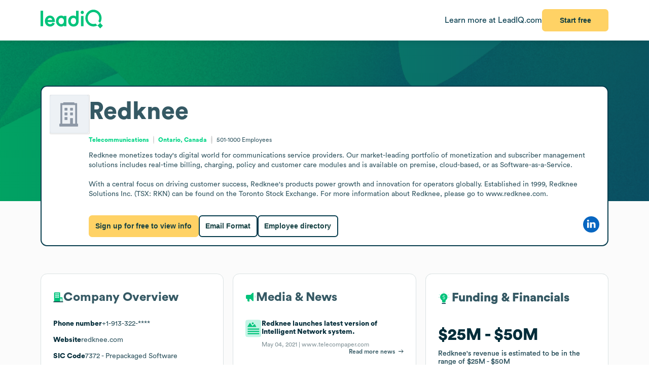

--- FILE ---
content_type: text/html
request_url: https://leadiq.com/c/redknee/5a1d7d3b240000240056df4c
body_size: 12839
content:
<!DOCTYPE html><html lang="en"> <head><meta charset="UTF-8"><meta name="viewport" content="width=device-width, initial-scale=1, minimum-scale=1, maximum-scale=5"><link rel="icon" type="image/png" href="https://assets-global.website-files.com/60819f9be381394642b5659e/60dccb991e7b7efb0eb153f5_leadiq-icon.png"><!-- Preload --><link rel="preload" as="image" fetchpriority="high" href="/_assets/strip-texture.webp" media="(min-width: 901px)" type="image/webp"><!-- Google Tag Manager -->
        <script type="module">document.querySelectorAll("input[data-action-id]").forEach(t=>{const e=t.getAttribute("data-action-id");if(e==null)return;const n=document.getElementById(e);n!=null&&t.addEventListener("keyup",c=>{c.key=="Enter"&&n.click()})});</script><!-- Fonts --><script type="module">const a=Object.create(null),E=t=>{const n=t.getAttribute("data-inlet"),e=t.getAttribute("data-key");if(!n||!e)return;const o=a[n]??={outlets:[],state:{}};o.state[e]="",t.addEventListener("input",()=>{o.state[e]=t.value,o.outlets.forEach(([,r])=>r(o.state))})},d=t=>{t.nodeType===Node.ELEMENT_NODE&&t.querySelectorAll("input[data-inlet]").forEach(E)},h=t=>{const n=t.getAttribute("data-outlet");if(!n)return;const e=a[n];if(!e)return;const o=t.getAttribute("data-render-from"),r=t.getAttribute("data-render-to"),s=t.getAttribute(o);if(!s)return;const i=new Function("state",`return \`${decodeURIComponent(s)}\``),u=f=>t.setAttribute(r,i(f));e.outlets.push([t,u]),u(e.state)},l=t=>{t.nodeType===Node.ELEMENT_NODE&&t.querySelectorAll("[data-outlet]").forEach(h)},b=t=>{const n=t.getAttribute("data-outlet");if(!n)return;const e=a[n];e&&(e.outlets=e.outlets.filter(([o])=>o!==t))},p=t=>{t.nodeType===Node.ELEMENT_NODE&&t.querySelectorAll("[data-outlet]").forEach(b)};d(document.body);l(document.body);const y=new MutationObserver(t=>{t.filter(n=>n.type==="childList").forEach(n=>{n.removedNodes.forEach(e=>{p(e)}),n.addedNodes.forEach(e=>{d(e),l(e)})})}),c=document.querySelector("#dialogs");c!=null&&y.observe(c,{childList:!0});</script><!-- Analytics --><script type="module">document.querySelectorAll("input[data-input-enable]").forEach(l=>{const t=l,n=t.getAttribute("data-input-enable");if(n==null)return;const u=`button${n}`,e=t.closest(`:has(${u})`)?.querySelector(u);e!=null&&(e.disabled=!t.value,t.addEventListener("input",()=>e.disabled=!t.value))});</script><title>Redknee Company Overview, Contact Details &amp; Competitors | LeadIQ</title><link rel="stylesheet" href="/_assets/fonts/Circular/circular.css"><!--[--><link rel="canonical" href="https://leadiq.com/c/redknee/5a1d7d3b240000240056df4c"><meta name="description" content="Learn more about Redknee&#39;s company details, contact information, competitors, and more. Find accurate contact data easily with LeadIQ. Book a demo today."><meta name="og:description" content="Learn more about Redknee&#39;s company details, contact information, competitors, and more. Find accurate contact data easily with LeadIQ. Book a demo today."><meta name="keywords" content="redknee phone number,redknee location,redknee contact number,redknee corporation,redknee headquarters,redknee contact,redknee contact details,redknee corporation headquarters,redknee revenue,redknee main office,redknee competitors,redknee industry,redknee headquarters address and phone number,redknee company overview"><!--]--><script type="application/ld+json">{"@context":"https://schema.org","@type":"Organization","name":"Redknee","url":"https://redknee.com","logo":"https://image-service.leadiq.com/companylogo?linkedinId=6780","description":"Redknee monetizes today's digital world for communications service providers. Our market-leading portfolio of monetization and subscriber management solutions includes real-time billing, charging, policy and customer care modules and is available on premise, cloud-based, or as Software-as-a-Service. \n\nWith a central focus on driving customer success, Redknee's products power growth and innovation for operators globally. Established in 1999, Redknee Solutions Inc. (TSX: RKN) can be found on the Toronto Stock Exchange. For more information about Redknee, please go to www.redknee.com.\n","numberOfEmployees":{"@type":"QuantitativeValue","value":806},"industry":"Telecommunications","sameAs":["https://www.linkedin.com/company/6780"]}</script><script type="application/ld+json">{"@context":"https://schema.org","@type":"FAQPage","mainEntity":[{"@type":"Question","name":"What is Redknee's phone number?","acceptedAnswer":{"@type":"Answer","text":"You can contact Redknee's main corporate office by phone at +1-913-322-****."}},{"@type":"Question","name":"What is Redknee's official website and social media links?","acceptedAnswer":{"@type":"Answer","text":"Redknee's official website is redknee.com. Redknee has social profiles on LinkedIn."}},{"@type":"Question","name":"How many employees does Redknee have currently?","acceptedAnswer":{"@type":"Answer","text":"Redknee has approximately 806 employees."}},{"@type":"Question","name":"What industry does Redknee belong to?","acceptedAnswer":{"@type":"Answer","text":"Redknee operates in the Telecommunications industry."}},{"@type":"Question","name":"What technology does Redknee use?","acceptedAnswer":{"@type":"Answer","text":"Redknee's tech stack includes Bootstrap, PHP, Google Fonts API, Font Awesome, Google Tag Manager."}}]}</script><link rel="stylesheet" href="/_assets/email-format.DbJpmWvK.css">
<style>.arrow[data-v-c6d691d1]{margin-left:6px}.card[data-v-c6d691d1]:not(.layout){background:#fff;border:1px solid var(--borderColor);border-radius:12.691px;box-sizing:border-box;padding:var(--paddingLarge) var(--paddingMedium)}.card.hero[data-v-c6d691d1]{border:2px solid #063C4D}.card.snug[data-v-c6d691d1]{padding:var(--paddingSmall)}.card.span[data-v-c6d691d1]{height:100%}.card+.card[data-v-c6d691d1]{margin-top:24px}.card[data-v-c6d691d1]>*:first-child{margin-top:0}.card[data-v-c6d691d1]>*:last-child{margin-bottom:0}.cta[data-v-c6d691d1]{font-size:12px;font-weight:450}.cta[data-v-c6d691d1]:has(*:not(:empty)){margin-top:36px}.logo-container[data-v-198578f6]{display:inline-block;position:relative;flex-shrink:0}.logo-placeholder[data-v-198578f6]{width:100%;height:100%;background-color:#f5f5f5;border:1px solid #e0e0e0;border-radius:2px}img[data-v-198578f6]{position:absolute;top:0;left:0;width:100%;height:100%;object-fit:contain}img[data-v-198578f6]:before{content:" ";position:absolute;top:0;left:0;width:100%;height:100%;background-color:#f5f5f5}
.link[data-v-d37ccf22]{flex-shrink:0}button[data-v-d37ccf22]{padding-left:32px;padding-right:32px}h3[data-v-d37ccf22]{color:inherit!important;font-size:28px;font-weight:600;margin:0 0 8px}p[data-v-d37ccf22]{color:#ffffffb9;font-size:16px;margin:0}section[data-v-d37ccf22]{background:linear-gradient(90deg,#032e3b -3.51%,#0e566c 99.9%);background-size:cover;border-radius:12.691px;color:#fff;padding:32px 64px}.link[data-v-bc798db6]{flex-shrink:0}button[data-v-bc798db6]{padding-left:32px;padding-right:32px}h3[data-v-bc798db6]{color:inherit!important;font-size:28px;font-weight:600;margin:0 0 8px}p[data-v-bc798db6]{color:#ffffffb9;font-size:16px;margin:0}section[data-v-bc798db6]{background:linear-gradient(90deg,#032e3b -3.51%,#0e566c 99.9%);background-size:cover;border-radius:12.691px;color:#fff;padding:32px 64px}.bottom[data-v-7584230a]{height:var(--headerSize)}.container[data-v-7584230a]{color:#576f76;margin:auto;max-width:1440px;padding:0 var(--pagePadding)}.cta[data-v-7584230a]{padding-bottom:48px;padding-top:48px}.noflex[data-v-7584230a]{flex-shrink:0}.wrap[data-v-7584230a]{background:#fff;border-top:1px solid #dae2e3}.top[data-v-7584230a]{padding-bottom:calc(.875 * var(--pagePadding));padding-top:calc(1.625 * var(--pagePadding))}li[data-v-7584230a]{margin-bottom:20px}li[data-v-7584230a]:first-child{color:#063c4d;font-size:20px;font-weight:500;line-height:22px;margin-bottom:38px}@media (max-width: 900px){.top[data-v-7584230a]{flex-wrap:wrap!important;justify-content:center!important}.top[data-v-7584230a]>*{flex:0 0 calc(50% - 8px)}}.cta-link[data-v-60c82127]{cursor:pointer}div[data-v-60c82127]{display:inline-block}a[data-v-93acff0e]{white-space:nowrap}[data-v-93acff0e] button{padding-left:32px!important;padding-right:32px!important;white-space:nowrap!important}.actions[data-v-93acff0e]{flex-grow:0!important;min-width:auto!important}.container[data-v-93acff0e]{height:var(--headerSize);max-width:1440px;padding:0 var(--pagePadding)}.learnmore[data-v-93acff0e]{color:#063c4d}.wrap[data-v-93acff0e]{background:#fff;box-shadow:0 4px 16px -6px #00000026;position:fixed;z-index:1;width:100%}.container[data-v-08ed9419]{--backgroundColor: var(--12c3c512);--borderColor: var(--99d80958);--buttonColor: var(--1d933c0e);--foregroundColor: var(--c05413c6);--headerSize: calc(var(--97e0b05e) * 1px);--paddingLarge: calc(var(--bbf6d6e6) * 1px);--paddingMedium: calc(var(--bf163f3a) * 1px);--paddingSmall: calc(var(--bb27234e) * 1px);--pagePadding: calc(var(--1268b73f) * 1px)}
</style>
<link rel="stylesheet" href="/_assets/index.BHRkTjWe.css">
<style>button[data-v-a7cdbd1c]{font-size:20px!important;padding-left:32px;padding-right:32px}h3[data-v-a7cdbd1c]{color:inherit!important;font-size:31.573px;font-weight:600;margin:0 0 16px}p[data-v-a7cdbd1c]{font-size:22.552px;margin:0 0 32px}section[data-v-a7cdbd1c]{background:#019e63 url(/_assets/cta-bg.webp) no-repeat;background-size:cover;border-radius:12.691px;color:#fff;font-size:22.552px;padding:64px 32px}[data-v-e5f646e3] progress{appearance:none;height:13px}[data-v-e5f646e3] progress::-webkit-progress-bar{background:#8ee6c5;border-radius:5px;overflow:hidden}[data-v-e5f646e3] progress::-webkit-progress-value{background:#00c37b}table[data-v-e5f646e3]{border-spacing:0;margin-top:25px;width:100%}[data-v-e5f646e3] thead{color:#063c4d;font-weight:700}[data-v-e5f646e3] thead td{border-bottom:1px solid #DAE2E3}[data-v-e5f646e3] td{padding:17px 0}[data-v-e5f646e3] .percent{color:#00d586;display:inline-block;font-weight:450;text-align:right;width:35px}.separator:not(:last-child) td[data-v-055562da]{border-bottom:1px solid #DAE2E3}
pre[data-v-d9e779f6]{font-family:inherit;white-space:pre-wrap}
a[data-v-6c772ee5]:not(:has(img))+a:before{content:", "}h1[data-v-df30bf24]{font-size:48px;font-weight:700;margin:0 0 14px}img[data-v-df30bf24]{aspect-ratio:1;width:76.747px}.bottom[data-v-df30bf24]{margin-top:32px}.content[data-v-df30bf24]{flex:1;line-height:1.4}.info[data-v-df30bf24]{font-size:12px}.info[data-v-df30bf24] a{color:#00d586;font-weight:700}.info[data-v-df30bf24] a:hover{color:#00b874}.info[data-v-df30bf24]>*+*{padding-left:18.40918px;position:relative;text-align:center}.info[data-v-df30bf24]>*+*:before{content:"";aspect-ratio:1;background:#d9d9d9;border-radius:50%;bottom:0;display:inline-block;margin:auto 8px;left:0;top:0;position:absolute;width:2.40918px}.social[data-v-df30bf24]{flex-grow:0!important;min-width:auto!important}@media (max-width: 900px){.bottom[data-v-df30bf24]{flex-direction:column!important;gap:18px!important}.buttons[data-v-df30bf24]{flex-direction:column!important}img[data-v-df30bf24]{float:right}.social[data-v-df30bf24]{align-self:flex-end}.wrap[data-v-df30bf24]{display:block!important}}details[data-v-95b2361a]{box-sizing:border-box;height:65px;padding:24px 0}details+details[data-v-95b2361a]{border-top:1px solid #DAE2E3}details[open][data-v-95b2361a]{height:auto}details[open]>summary[data-v-95b2361a]{margin-bottom:11px}details[open] img[data-open][data-v-95b2361a]{display:none}details:not([open]) img[data-v-95b2361a]:not([data-open]){display:none}h3[data-v-95b2361a]{flex:1;font-size:14px;margin:0}summary[data-v-95b2361a]{cursor:pointer;user-select:none}span[data-v-75aa77fa]:hover{color:#00d586}
.end[data-v-82abe972]:first-child:before{content:"<"}.start[data-v-82abe972]:last-child:after{content:"+"}.start+.end[data-v-82abe972]:before{content:" - "}
.details[data-v-2a3612e2]{color:#85959a;font-size:12px;margin-top:9px}.info[data-v-2a3612e2]{flex:1}.info.grid[data-v-2a3612e2]{align-items:center;display:grid;gap:32px;grid-template-columns:var(--366912c7)}.info.grid[data-v-2a3612e2]>*:not(:first-child){justify-self:center;text-align:center}.item.mobile[data-v-2a3612e2]{flex:none!important}.location+.location[data-v-2a3612e2]:before{content:", "}.name[data-v-2a3612e2]{overflow:hidden;text-overflow:ellipsis;white-space:nowrap;width:100%}.separator[data-v-2a3612e2]{background-color:#dae2e3;flex-shrink:0;height:14px;width:1px}.title[data-v-2a3612e2]{display:-webkit-box;line-clamp:2;overflow:hidden;-webkit-box-orient:vertical;-webkit-line-clamp:2}@media (max-width: 900px){.info.grid[data-v-2a3612e2]{grid-template-columns:repeat(2,minmax(0,1fr))}}
</style></head> <body>    <!--[--><div class="container" data-v-8468f1a6 style="--12c3c512:#FBFBFB;--99d80958:#DAE2E3;--1d933c0e:#FFD265;--c05413c6:#355964;--97e0b05e:80;--bbf6d6e6:32;--bf163f3a:24;--bb27234e:16;--1268b73f:80;" data-v-08ed9419><!--[--><div style="align-items:start;display:flex;flex:1;flex-direction:row;flex-wrap:nowrap;gap:0px;justify-content:center;min-width:0;" class="wrap" data-v-8468f1a6 data-v-93acff0e><!--[--><div style="align-items:center;display:flex;flex:1;flex-direction:row;flex-wrap:nowrap;gap:0px;justify-content:space-between;min-width:0;" class="container" data-v-93acff0e><!--[--><a href="https://leadiq.com/?utm_source=seo" target="_blank" data-v-93acff0e><!--[--><img src="/_assets/logo.DuCvgQ6q.svg" alt="LeadIQ logo" data-v-93acff0e><!--]--></a><div style="align-items:center;display:flex;flex:1;flex-direction:row;flex-wrap:nowrap;gap:24px;justify-content:start;min-width:0;" class="actions" data-v-93acff0e><!--[--><a href="https://leadiq.com/?utm_source=seo" class="learnmore hide-on-mobile" data-v-93acff0e><!--[-->Learn more at LeadIQ.com<!--]--></a><!--[--><div class="cta-link" data-dialog="signup" data-v-8468f1a6 data-v-60c82127><div data-analytics-source="company-overview-header" data-finalpath="/shortcut/company/MergedCompany-5a1d7d3b240000240056df4c/employees" data-title="Access Insights for &lt;strong&gt;Redknee&lt;/strong&gt; and Millions of Other Companies" data-sub="Sign up for full access to &lt;strong&gt;Redknee&lt;/strong&gt; information." data-analytics-event="[SEO] Open Signup" data-trigger data-v-60c82127><!--[--><!--[--><button data-v-8468f1a6>Start free</button><!--]--><!--]--></div></div><!--]--><!--]--></div><!--]--></div><!--]--></div><div class="page" data-v-8468f1a6><div class="strip" data-v-8468f1a6></div><div class="company-overview strip-fg" data-v-8468f1a6 data-v-fdb770bf><!--[--><div class="content-center" data-v-fdb770bf><!--[--><nav style="align-items:start;display:flex;flex:1;flex-direction:row;flex-wrap:nowrap;gap:0px;justify-content:space-between;min-width:0;" data-v-8468f1a6 data-v-78028742><!--[--><a style="align-items:center;display:flex;flex:1;flex-direction:row;flex-wrap:nowrap;gap:6px;justify-content:center;min-width:0;" data-observe-hash href="#insights" data-v-78028742><!--[--><img alt="Insights icon" src="/_assets/insights.BXfdjR-b.svg" data-v-78028742><span data-v-78028742>Insights</span><!--]--></a><a style="align-items:center;display:flex;flex:1;flex-direction:row;flex-wrap:nowrap;gap:6px;justify-content:center;min-width:0;" data-observe-hash href="#similar" data-v-78028742><!--[--><img alt="Buildings icon" src="/_assets/similar.DJLfi8zh.svg" data-v-78028742><span data-v-78028742>Similar companies</span><!--]--></a><a style="align-items:center;display:flex;flex:1;flex-direction:row;flex-wrap:nowrap;gap:6px;justify-content:center;min-width:0;" data-observe-hash href="#tech" data-v-78028742><!--[--><img alt="Gear icon" src="/_assets/tech.wuVjZdnG.svg" data-v-78028742><span data-v-78028742>Tech Stack</span><!--]--></a><a style="align-items:center;display:flex;flex:1;flex-direction:row;flex-wrap:nowrap;gap:6px;justify-content:center;min-width:0;" data-observe-hash href="#media" data-v-78028742><!--[--><img alt="Media icon" src="/_assets/media.BMJLsbkg.svg" data-v-78028742><span data-v-78028742>Media &amp; News</span><!--]--></a><a style="align-items:center;display:flex;flex:1;flex-direction:row;flex-wrap:nowrap;gap:6px;justify-content:center;min-width:0;" data-observe-hash href="#email" data-v-78028742><!--[--><img alt="Envelope icon" src="/_assets/email.fZC817ym.svg" data-v-78028742><span data-v-78028742>Email Format</span><!--]--></a><a style="align-items:center;display:flex;flex:1;flex-direction:row;flex-wrap:nowrap;gap:6px;justify-content:center;min-width:0;" data-observe-hash href="#faq" data-v-78028742><!--[--><img alt="Chat bubbled icon" src="/_assets/faq.Dx15TOQQ.svg" data-v-78028742><span data-v-78028742>FAQ</span><!--]--></a><!--]--></nav><!--]--></div><div class="content-rest" data-v-fdb770bf><!--[--><div class="card" id="insights" data-observe-intersection data-endpoint="./api/summary" data-v-8468f1a6 data-v-c6d691d1><h2 style="align-items:center;display:flex;flex:1;flex-direction:row;flex-wrap:nowrap;gap:8px;justify-content:start;min-width:0;" data-v-c6d691d1><!--[--><!----><span data-v-c6d691d1><!--[-->Insights<!--]--></span><!--]--></h2><!--[--><div data-observe-outlet data-fallback="Failed to load insights" data-v-8468f1a6><div style="align-items:center;display:flex;flex:1;flex-direction:column;flex-wrap:nowrap;gap:20px;justify-content:center;min-width:0;" class="loading" data-v-8468f1a6><!--[--><img src="/_assets/loader.Ds88YOS-.svg" alt="Loading spinner" data-v-8468f1a6 data-v-89f8470f><div data-v-8468f1a6>Gathering insights about <span class="name" data-v-8468f1a6>Redknee</span>…</div><!--]--></div></div><!--]--><div style="align-items:center;display:flex;flex:1;flex-direction:row;flex-wrap:nowrap;gap:0px;justify-content:space-between;min-width:0;" class="cta" data-v-c6d691d1><!--[--><div class="left" data-v-c6d691d1><!--[--><!--]--></div><div data-v-c6d691d1><!--[--><!--]--><!----></div><!--]--></div></div><div class="card" id="similar" data-v-8468f1a6 data-v-c6d691d1><h2 style="align-items:center;display:flex;flex:1;flex-direction:row;flex-wrap:nowrap;gap:8px;justify-content:start;min-width:0;" data-v-c6d691d1><!--[--><!----><span data-v-c6d691d1><!--[-->Similar companies to <span data-v-8468f1a6>Redknee</span><!--]--></span><!--]--></h2><!--[--><ul data-v-8468f1a6 data-v-fe82d1ea><!--[--><!--[--><li data-v-fe82d1ea><a style="align-items:start;display:flex;flex:1;flex-direction:row;flex-wrap:nowrap;gap:12px;justify-content:start;min-width:0;" href="/c/comarch/5a1d95d82300005300848122" data-v-fe82d1ea><!--[--><!--[--><div class="logo-container" style="width:50px;height:50px;" data-v-fe82d1ea data-v-198578f6><div class="logo-placeholder" data-v-198578f6></div><img alt="" src="https://image-service.leadiq.com/companylogo?linkedinId=3529" height="50" width="50" data-v-198578f6></div><div style="align-items:start;display:flex;flex:1;flex-direction:column;flex-wrap:nowrap;gap:8px;justify-content:start;min-width:0;" data-v-fe82d1ea><!--[--><h3 data-v-fe82d1ea><span data-v-fe82d1ea>Comarch</span></h3><div style="align-items:start;display:flex;flex:1;flex-direction:row;flex-wrap:nowrap;gap:8px;justify-content:start;min-width:0;" data-v-fe82d1ea><!--[--><img alt="People icon" src="/_assets/employees.B3ZMbAOv.svg" height="17" data-v-fe82d1ea><!----><img alt="Vertical separator icon" src="/_assets/vseparator.BFuKAh4L.svg" class="separator" data-v-fe82d1ea><!--[--><img alt="Revenue icon" src="/_assets/revenue.DjNUzFEb.svg" height="17" data-v-fe82d1ea><span data-v-fe82d1ea data-v-82abe972><span class="start" data-v-82abe972>$500M</span><span class="end" data-v-82abe972>$1B</span></span><!--]--><!--]--></div><!--]--></div><!--]--><!--]--></a></li><!--]--><!--[--><li data-v-fe82d1ea><a style="align-items:start;display:flex;flex:1;flex-direction:row;flex-wrap:nowrap;gap:12px;justify-content:start;min-width:0;" href="/c/ericsson/5a1d822624000024005c7e1f" data-v-fe82d1ea><!--[--><!--[--><div class="logo-container" style="width:50px;height:50px;" data-v-fe82d1ea data-v-198578f6><div class="logo-placeholder" data-v-198578f6></div><img alt="" src="https://image-service.leadiq.com/companylogo?linkedinId=1060" height="50" width="50" data-v-198578f6></div><div style="align-items:start;display:flex;flex:1;flex-direction:column;flex-wrap:nowrap;gap:8px;justify-content:start;min-width:0;" data-v-fe82d1ea><!--[--><h3 data-v-fe82d1ea><span data-v-fe82d1ea>Ericsson</span></h3><div style="align-items:start;display:flex;flex:1;flex-direction:row;flex-wrap:nowrap;gap:8px;justify-content:start;min-width:0;" data-v-fe82d1ea><!--[--><img alt="People icon" src="/_assets/employees.B3ZMbAOv.svg" height="17" data-v-fe82d1ea><!----><img alt="Vertical separator icon" src="/_assets/vseparator.BFuKAh4L.svg" class="separator" data-v-fe82d1ea><!--[--><img alt="Revenue icon" src="/_assets/revenue.DjNUzFEb.svg" height="17" data-v-fe82d1ea><span data-v-fe82d1ea data-v-82abe972><span class="start" data-v-82abe972>$10B</span><!----></span><!--]--><!--]--></div><!--]--></div><!--]--><!--]--></a></li><!--]--><!--[--><li data-v-fe82d1ea><a style="align-items:start;display:flex;flex:1;flex-direction:row;flex-wrap:nowrap;gap:12px;justify-content:start;min-width:0;" href="/c/csg/5a1d89ba2400002400631023" data-v-fe82d1ea><!--[--><!--[--><div class="logo-container" style="width:50px;height:50px;" data-v-fe82d1ea data-v-198578f6><div class="logo-placeholder" data-v-198578f6></div><img alt="" src="https://image-service.leadiq.com/companylogo?linkedinId=5216" height="50" width="50" data-v-198578f6></div><div style="align-items:start;display:flex;flex:1;flex-direction:column;flex-wrap:nowrap;gap:8px;justify-content:start;min-width:0;" data-v-fe82d1ea><!--[--><h3 data-v-fe82d1ea><span data-v-fe82d1ea>CSG</span></h3><div style="align-items:start;display:flex;flex:1;flex-direction:row;flex-wrap:nowrap;gap:8px;justify-content:start;min-width:0;" data-v-fe82d1ea><!--[--><img alt="People icon" src="/_assets/employees.B3ZMbAOv.svg" height="17" data-v-fe82d1ea><!----><img alt="Vertical separator icon" src="/_assets/vseparator.BFuKAh4L.svg" class="separator" data-v-fe82d1ea><!--[--><img alt="Revenue icon" src="/_assets/revenue.DjNUzFEb.svg" height="17" data-v-fe82d1ea><span data-v-fe82d1ea data-v-82abe972><span class="start" data-v-82abe972>$1B</span><span class="end" data-v-82abe972>$10B</span></span><!--]--><!--]--></div><!--]--></div><!--]--><!--]--></a></li><!--]--><!--[--><li data-v-fe82d1ea><a style="align-items:start;display:flex;flex:1;flex-direction:row;flex-wrap:nowrap;gap:12px;justify-content:start;min-width:0;" href="/c/sap/5a5c7dde550000ef0082b53f" data-v-fe82d1ea><!--[--><!--[--><div class="logo-container" style="width:50px;height:50px;" data-v-fe82d1ea data-v-198578f6><div class="logo-placeholder" data-v-198578f6></div><img alt="" src="https://image-service.leadiq.com/companylogo?linkedinId=1115" height="50" width="50" data-v-198578f6></div><div style="align-items:start;display:flex;flex:1;flex-direction:column;flex-wrap:nowrap;gap:8px;justify-content:start;min-width:0;" data-v-fe82d1ea><!--[--><h3 data-v-fe82d1ea><span data-v-fe82d1ea>SAP</span></h3><div style="align-items:start;display:flex;flex:1;flex-direction:row;flex-wrap:nowrap;gap:8px;justify-content:start;min-width:0;" data-v-fe82d1ea><!--[--><img alt="People icon" src="/_assets/employees.B3ZMbAOv.svg" height="17" data-v-fe82d1ea><!----><img alt="Vertical separator icon" src="/_assets/vseparator.BFuKAh4L.svg" class="separator" data-v-fe82d1ea><!--[--><img alt="Revenue icon" src="/_assets/revenue.DjNUzFEb.svg" height="17" data-v-fe82d1ea><span data-v-fe82d1ea data-v-82abe972><span class="start" data-v-82abe972>$10B</span><!----></span><!--]--><!--]--></div><!--]--></div><!--]--><!--]--></a></li><!--]--><!--[--><li data-v-fe82d1ea><a style="align-items:start;display:flex;flex:1;flex-direction:row;flex-wrap:nowrap;gap:12px;justify-content:start;min-width:0;" href="/c/oracle/5a1d8aa62400002400648a4a" data-v-fe82d1ea><!--[--><!--[--><div class="logo-container" style="width:50px;height:50px;" data-v-fe82d1ea data-v-198578f6><div class="logo-placeholder" data-v-198578f6></div><img alt="" src="https://image-service.leadiq.com/companylogo?linkedinId=1028" height="50" width="50" data-v-198578f6></div><div style="align-items:start;display:flex;flex:1;flex-direction:column;flex-wrap:nowrap;gap:8px;justify-content:start;min-width:0;" data-v-fe82d1ea><!--[--><h3 data-v-fe82d1ea><span data-v-fe82d1ea>Oracle</span></h3><div style="align-items:start;display:flex;flex:1;flex-direction:row;flex-wrap:nowrap;gap:8px;justify-content:start;min-width:0;" data-v-fe82d1ea><!--[--><img alt="People icon" src="/_assets/employees.B3ZMbAOv.svg" height="17" data-v-fe82d1ea><!----><img alt="Vertical separator icon" src="/_assets/vseparator.BFuKAh4L.svg" class="separator" data-v-fe82d1ea><!--[--><img alt="Revenue icon" src="/_assets/revenue.DjNUzFEb.svg" height="17" data-v-fe82d1ea><span data-v-fe82d1ea data-v-82abe972><span class="start" data-v-82abe972>$10B</span><!----></span><!--]--><!--]--></div><!--]--></div><!--]--><!--]--></a></li><!--]--><!--[--><li data-v-fe82d1ea><a style="align-items:start;display:flex;flex:1;flex-direction:row;flex-wrap:nowrap;gap:12px;justify-content:start;min-width:0;" href="/c/cisco/5a1d82d824000024005dacb7" data-v-fe82d1ea><!--[--><!--[--><div class="logo-container" style="width:50px;height:50px;" data-v-fe82d1ea data-v-198578f6><div class="logo-placeholder" data-v-198578f6></div><img alt="" src="https://image-service.leadiq.com/companylogo?linkedinId=1063" height="50" width="50" data-v-198578f6></div><div style="align-items:start;display:flex;flex:1;flex-direction:column;flex-wrap:nowrap;gap:8px;justify-content:start;min-width:0;" data-v-fe82d1ea><!--[--><h3 data-v-fe82d1ea><span data-v-fe82d1ea>Cisco</span></h3><div style="align-items:start;display:flex;flex:1;flex-direction:row;flex-wrap:nowrap;gap:8px;justify-content:start;min-width:0;" data-v-fe82d1ea><!--[--><img alt="People icon" src="/_assets/employees.B3ZMbAOv.svg" height="17" data-v-fe82d1ea><!----><img alt="Vertical separator icon" src="/_assets/vseparator.BFuKAh4L.svg" class="separator" data-v-fe82d1ea><!--[--><img alt="Revenue icon" src="/_assets/revenue.DjNUzFEb.svg" height="17" data-v-fe82d1ea><span data-v-fe82d1ea data-v-82abe972><span class="start" data-v-82abe972>$10B</span><!----></span><!--]--><!--]--></div><!--]--></div><!--]--><!--]--></a></li><!--]--><!--[--><li data-v-fe82d1ea><a style="align-items:start;display:flex;flex:1;flex-direction:row;flex-wrap:nowrap;gap:12px;justify-content:start;min-width:0;" href="/c/nokia/5a1d92f45400005200778a73" data-v-fe82d1ea><!--[--><!--[--><div class="logo-container" style="width:50px;height:50px;" data-v-fe82d1ea data-v-198578f6><div class="logo-placeholder" data-v-198578f6></div><img alt="" src="https://image-service.leadiq.com/companylogo?linkedinId=1070" height="50" width="50" data-v-198578f6></div><div style="align-items:start;display:flex;flex:1;flex-direction:column;flex-wrap:nowrap;gap:8px;justify-content:start;min-width:0;" data-v-fe82d1ea><!--[--><h3 data-v-fe82d1ea><span data-v-fe82d1ea>Nokia</span></h3><div style="align-items:start;display:flex;flex:1;flex-direction:row;flex-wrap:nowrap;gap:8px;justify-content:start;min-width:0;" data-v-fe82d1ea><!--[--><img alt="People icon" src="/_assets/employees.B3ZMbAOv.svg" height="17" data-v-fe82d1ea><!----><img alt="Vertical separator icon" src="/_assets/vseparator.BFuKAh4L.svg" class="separator" data-v-fe82d1ea><!--[--><img alt="Revenue icon" src="/_assets/revenue.DjNUzFEb.svg" height="17" data-v-fe82d1ea><span data-v-fe82d1ea data-v-82abe972><span class="start" data-v-82abe972>$10B</span><!----></span><!--]--><!--]--></div><!--]--></div><!--]--><!--]--></a></li><!--]--><!--[--><li data-v-fe82d1ea><a style="align-items:start;display:flex;flex:1;flex-direction:row;flex-wrap:nowrap;gap:12px;justify-content:start;min-width:0;" href="/c/apttus/5a1d8aaa2400002400649874" data-v-fe82d1ea><!--[--><!--[--><div class="logo-container" style="width:50px;height:50px;" data-v-fe82d1ea data-v-198578f6><div class="logo-placeholder" data-v-198578f6></div><img alt="" src="https://image-service.leadiq.com/companylogo?linkedinId=1181097" height="50" width="50" data-v-198578f6></div><div style="align-items:start;display:flex;flex:1;flex-direction:column;flex-wrap:nowrap;gap:8px;justify-content:start;min-width:0;" data-v-fe82d1ea><!--[--><h3 data-v-fe82d1ea><span data-v-fe82d1ea>Apttus</span></h3><div style="align-items:start;display:flex;flex:1;flex-direction:row;flex-wrap:nowrap;gap:8px;justify-content:start;min-width:0;" data-v-fe82d1ea><!--[--><img alt="People icon" src="/_assets/employees.B3ZMbAOv.svg" height="17" data-v-fe82d1ea><!----><img alt="Vertical separator icon" src="/_assets/vseparator.BFuKAh4L.svg" class="separator" data-v-fe82d1ea><!--[--><img alt="Revenue icon" src="/_assets/revenue.DjNUzFEb.svg" height="17" data-v-fe82d1ea><span data-v-fe82d1ea data-v-82abe972><span class="start" data-v-82abe972>$50M</span><span class="end" data-v-82abe972>$100M</span></span><!--]--><!--]--></div><!--]--></div><!--]--><!--]--></a></li><!--]--><!--[--><li data-v-fe82d1ea><a style="align-items:start;display:flex;flex:1;flex-direction:row;flex-wrap:nowrap;gap:12px;justify-content:start;min-width:0;" href="/c/tech-mahindra/5a1d94b05400005100786601" data-v-fe82d1ea><!--[--><!--[--><div class="logo-container" style="width:50px;height:50px;" data-v-fe82d1ea data-v-198578f6><div class="logo-placeholder" data-v-198578f6></div><img alt="" src="https://image-service.leadiq.com/companylogo?linkedinId=3067" height="50" width="50" data-v-198578f6></div><div style="align-items:start;display:flex;flex:1;flex-direction:column;flex-wrap:nowrap;gap:8px;justify-content:start;min-width:0;" data-v-fe82d1ea><!--[--><h3 data-v-fe82d1ea><span data-v-fe82d1ea>Tech Mahindra</span></h3><div style="align-items:start;display:flex;flex:1;flex-direction:row;flex-wrap:nowrap;gap:8px;justify-content:start;min-width:0;" data-v-fe82d1ea><!--[--><img alt="People icon" src="/_assets/employees.B3ZMbAOv.svg" height="17" data-v-fe82d1ea><!----><img alt="Vertical separator icon" src="/_assets/vseparator.BFuKAh4L.svg" class="separator" data-v-fe82d1ea><!--[--><img alt="Revenue icon" src="/_assets/revenue.DjNUzFEb.svg" height="17" data-v-fe82d1ea><span data-v-fe82d1ea data-v-82abe972><span class="start" data-v-82abe972>$10B</span><!----></span><!--]--><!--]--></div><!--]--></div><!--]--><!--]--></a></li><!--]--><!--[--><li data-v-fe82d1ea><a style="align-items:start;display:flex;flex:1;flex-direction:row;flex-wrap:nowrap;gap:12px;justify-content:start;min-width:0;" href="/c/fujitsu/5a1d7e09240000240057b023" data-v-fe82d1ea><!--[--><!--[--><div class="logo-container" style="width:50px;height:50px;" data-v-fe82d1ea data-v-198578f6><div class="logo-placeholder" data-v-198578f6></div><img alt="" src="https://image-service.leadiq.com/companylogo?linkedinId=1374" height="50" width="50" data-v-198578f6></div><div style="align-items:start;display:flex;flex:1;flex-direction:column;flex-wrap:nowrap;gap:8px;justify-content:start;min-width:0;" data-v-fe82d1ea><!--[--><h3 data-v-fe82d1ea><span data-v-fe82d1ea>Fujitsu</span></h3><div style="align-items:start;display:flex;flex:1;flex-direction:row;flex-wrap:nowrap;gap:8px;justify-content:start;min-width:0;" data-v-fe82d1ea><!--[--><img alt="People icon" src="/_assets/employees.B3ZMbAOv.svg" height="17" data-v-fe82d1ea><!----><img alt="Vertical separator icon" src="/_assets/vseparator.BFuKAh4L.svg" class="separator" data-v-fe82d1ea><!--[--><img alt="Revenue icon" src="/_assets/revenue.DjNUzFEb.svg" height="17" data-v-fe82d1ea><span data-v-fe82d1ea data-v-82abe972><span class="start" data-v-82abe972>$10B</span><!----></span><!--]--><!--]--></div><!--]--></div><!--]--><!--]--></a></li><!--]--><!--[--><li data-v-fe82d1ea><a style="align-items:start;display:flex;flex:1;flex-direction:row;flex-wrap:nowrap;gap:12px;justify-content:start;min-width:0;" href="/c/ibm/5a1d8aa42400002400648416" data-v-fe82d1ea><!--[--><!--[--><div class="logo-container" style="width:50px;height:50px;" data-v-fe82d1ea data-v-198578f6><div class="logo-placeholder" data-v-198578f6></div><img alt="" src="https://image-service.leadiq.com/companylogo?linkedinId=1009" height="50" width="50" data-v-198578f6></div><div style="align-items:start;display:flex;flex:1;flex-direction:column;flex-wrap:nowrap;gap:8px;justify-content:start;min-width:0;" data-v-fe82d1ea><!--[--><h3 data-v-fe82d1ea><span data-v-fe82d1ea>IBM</span></h3><div style="align-items:start;display:flex;flex:1;flex-direction:row;flex-wrap:nowrap;gap:8px;justify-content:start;min-width:0;" data-v-fe82d1ea><!--[--><img alt="People icon" src="/_assets/employees.B3ZMbAOv.svg" height="17" data-v-fe82d1ea><!----><img alt="Vertical separator icon" src="/_assets/vseparator.BFuKAh4L.svg" class="separator" data-v-fe82d1ea><!--[--><img alt="Revenue icon" src="/_assets/revenue.DjNUzFEb.svg" height="17" data-v-fe82d1ea><span data-v-fe82d1ea data-v-82abe972><span class="start" data-v-82abe972>$10B</span><!----></span><!--]--><!--]--></div><!--]--></div><!--]--><!--]--></a></li><!--]--><!--]--></ul><!--]--><div style="align-items:center;display:flex;flex:1;flex-direction:row;flex-wrap:nowrap;gap:0px;justify-content:space-between;min-width:0;" class="cta" data-v-c6d691d1><!--[--><div class="left" data-v-c6d691d1><!--[--><div class="cta-link" data-dialog="signup" data-v-8468f1a6 data-v-60c82127><div data-analytics-source="company-overview-similar" data-finalpath="/shortcut/company/MergedCompany-5a1d7d3b240000240056df4c/employees" data-title="Access Insights for &lt;strong&gt;Redknee&lt;/strong&gt; and Millions of Other Companies" data-sub="Sign up for full access to &lt;strong&gt;Redknee&lt;/strong&gt; information." data-analytics-event="[SEO] Open Signup" data-trigger data-v-60c82127><!--[--><!--[--><button data-v-8468f1a6>Explore similar companies</button><!--]--><!--]--></div></div><!--]--></div><div data-v-c6d691d1><!--[--><!--]--><!----></div><!--]--></div></div><div class="card" id="tech" data-v-8468f1a6 data-v-c6d691d1><h2 style="align-items:center;display:flex;flex:1;flex-direction:row;flex-wrap:nowrap;gap:8px;justify-content:start;min-width:0;" data-v-c6d691d1><!--[--><!----><span data-v-c6d691d1><!--[--><span data-v-8468f1a6>Redknee</span> Tech Stack<!--]--></span><!--]--></h2><!--[--><!--[--><p data-v-a172066e><span data-v-a172066e>Redknee</span> uses 8 technology products and services including Google Fonts API, Twemoji, jQuery, and more. Explore <span data-v-a172066e>Redknee</span>&#39;s tech stack below.</p><ul data-v-a172066e><!--[--><!--[--><li style="align-items:center;display:flex;flex:1;flex-direction:row;flex-wrap:nowrap;gap:0px;justify-content:center;min-width:0;" data-v-a172066e><!--[--><div data-v-a172066e><div class="name" data-v-a172066e>Google Fonts API</div><div class="category" data-v-a172066e>Font Scripts</div></div><!--]--></li><!--]--><!--[--><li style="align-items:center;display:flex;flex:1;flex-direction:row;flex-wrap:nowrap;gap:0px;justify-content:center;min-width:0;" data-v-a172066e><!--[--><div data-v-a172066e><div class="name" data-v-a172066e>Twemoji</div><div class="category" data-v-a172066e>Font Scripts</div></div><!--]--></li><!--]--><!--[--><li style="align-items:center;display:flex;flex:1;flex-direction:row;flex-wrap:nowrap;gap:0px;justify-content:center;min-width:0;" data-v-a172066e><!--[--><div data-v-a172066e><div class="name" data-v-a172066e>jQuery</div><div class="category" data-v-a172066e>Javascript Libraries</div></div><!--]--></li><!--]--><!--[--><li style="align-items:center;display:flex;flex:1;flex-direction:row;flex-wrap:nowrap;gap:0px;justify-content:center;min-width:0;" data-v-a172066e><!--[--><div data-v-a172066e><div class="name" data-v-a172066e>PHP</div><div class="category" data-v-a172066e>Programming Languages</div></div><!--]--></li><!--]--><!--[--><li style="align-items:center;display:flex;flex:1;flex-direction:row;flex-wrap:nowrap;gap:0px;justify-content:center;min-width:0;" data-v-a172066e><!--[--><div data-v-a172066e><div class="name" data-v-a172066e>Yoast SEO</div><div class="category" data-v-a172066e>Search Engines</div></div><!--]--></li><!--]--><!--[--><li style="align-items:center;display:flex;flex:1;flex-direction:row;flex-wrap:nowrap;gap:0px;justify-content:center;min-width:0;" data-v-a172066e><!--[--><div data-v-a172066e><div class="name" data-v-a172066e>Google Tag Manager</div><div class="category" data-v-a172066e>Tag Management</div></div><!--]--></li><!--]--><!--[--><li style="align-items:center;display:flex;flex:1;flex-direction:row;flex-wrap:nowrap;gap:0px;justify-content:center;min-width:0;" data-v-a172066e><!--[--><div data-v-a172066e><div class="name" data-v-a172066e>Bootstrap</div><div class="category" data-v-a172066e>UI Frameworks</div></div><!--]--></li><!--]--><!--[--><li style="align-items:center;display:flex;flex:1;flex-direction:row;flex-wrap:nowrap;gap:0px;justify-content:center;min-width:0;" data-v-a172066e><!--[--><div data-v-a172066e><div class="name" data-v-a172066e>Google Analytics</div><div class="category" data-v-a172066e>Web Analytics</div></div><!--]--></li><!--]--><!--]--></ul><!--]--><!--]--><div style="align-items:center;display:flex;flex:1;flex-direction:row;flex-wrap:nowrap;gap:0px;justify-content:space-between;min-width:0;" class="cta" data-v-c6d691d1><!--[--><div class="left" data-v-c6d691d1><!--[--><!--]--></div><div data-v-c6d691d1><!--[--><!--]--><!----></div><!--]--></div></div><div class="card" id="media" title="Media &amp; News" data-v-8468f1a6 data-v-c6d691d1><h2 style="align-items:center;display:flex;flex:1;flex-direction:row;flex-wrap:nowrap;gap:8px;justify-content:start;min-width:0;" data-v-c6d691d1><!--[--><!----><span data-v-c6d691d1><!--[-->Media &amp; News<!--]--></span><!--]--></h2><!--[--><div class="container" data-v-8468f1a6 data-v-9d6c8b2a><ul data-v-9d6c8b2a><!--[--><!--[--><li data-v-9d6c8b2a><div style="align-items:start;display:flex;flex:1;flex-direction:row;flex-wrap:nowrap;gap:9.52px;justify-content:start;min-width:0;" data-v-9d6c8b2a><!--[--><img alt="Media icon" src="/_assets/media.BMJLsbkg.svg" data-v-9d6c8b2a><div data-v-9d6c8b2a><a href="https://www.telecompaper.com/news/nokia-wins-10-year-contract-to-manage-gsm-r-network-in-netherlands--1381885" rel="nofollow noopener noreferrer" target="_blank" data-v-9d6c8b2a><!--[--><h3 data-v-9d6c8b2a>Redknee launches latest version of Intelligent Network system.</h3><p data-v-9d6c8b2a>Redknee Solutions announced that it has launched the latest version of its Intelligent Network (IN) system for the GSM-R networks ...</p><p class="info" data-v-9d6c8b2a><span data-v-9d6c8b2a>May 04, 2021 | </span><span data-v-9d6c8b2a>www.telecompaper.com</span></p><!--]--></a></div><!--]--></div></li><!--]--><!--]--></ul></div><!--]--><div style="align-items:center;display:flex;flex:1;flex-direction:row;flex-wrap:nowrap;gap:0px;justify-content:space-between;min-width:0;" class="cta" data-v-c6d691d1><!--[--><div class="left" data-v-c6d691d1><!--[--><!--]--></div><div data-v-c6d691d1><!--[--><!--]--><!----></div><!--]--></div></div><div class="card" id="email" data-v-8468f1a6 data-v-c6d691d1><h2 style="align-items:center;display:flex;flex:1;flex-direction:row;flex-wrap:nowrap;gap:8px;justify-content:start;min-width:0;" data-v-c6d691d1><!--[--><!----><span data-v-c6d691d1><!--[--><span data-v-8468f1a6>Redknee</span>&#39;s Email Address Formats<!--]--></span><!--]--></h2><!--[--><!--[--><div data-v-055562da><!--[--><div><span>Redknee</span> uses at least 1 format(s):</div><!--]--></div><table data-v-055562da data-v-e5f646e3><!--[--><thead data-v-055562da><tr data-v-055562da><td data-v-055562da><span data-v-055562da>Redknee</span> Email Formats</td><td class="hide-on-mobile" data-v-055562da>Example</td><td data-v-055562da>Percentage</td></tr></thead><tbody data-v-055562da><!--[--><!--[--><!--[--><!--[--><tr class="" data-v-055562da><td data-v-055562da>First.Last@redknee.com</td><td class="hide-on-mobile" data-v-055562da>John.Doe@redknee.com</td><td data-v-055562da><div style="align-items:center;display:flex;flex:1;flex-direction:row;flex-wrap:nowrap;gap:6px;justify-content:start;min-width:0;" data-v-055562da><!--[--><span class="percent" data-v-055562da>98%</span><progress class="hide-on-mobile" value="0.984" data-v-055562da></progress><!--]--></div></td></tr><!--]--><!--[--><tr class="" data-v-055562da><td data-v-055562da>First.MiddleLast@redknee.com</td><td class="hide-on-mobile" data-v-055562da>John.MichaelDoe@redknee.com</td><td data-v-055562da><div style="align-items:center;display:flex;flex:1;flex-direction:row;flex-wrap:nowrap;gap:6px;justify-content:start;min-width:0;" data-v-055562da><!--[--><span class="percent" data-v-055562da>1%</span><progress class="hide-on-mobile" value="0.008" data-v-055562da></progress><!--]--></div></td></tr><!--]--><!--[--><tr class="separator" data-v-055562da><td data-v-055562da>FirLast@redknee.com</td><td class="hide-on-mobile" data-v-055562da>JohDoe@redknee.com</td><td data-v-055562da><div style="align-items:center;display:flex;flex:1;flex-direction:row;flex-wrap:nowrap;gap:6px;justify-content:start;min-width:0;" data-v-055562da><!--[--><span class="percent" data-v-055562da>1%</span><progress class="hide-on-mobile" value="0.004" data-v-055562da></progress><!--]--></div></td></tr><!--]--><!--]--><!--]--><!--]--></tbody><!--]--></table><!--]--><!--]--><div style="align-items:center;display:flex;flex:1;flex-direction:row;flex-wrap:nowrap;gap:0px;justify-content:space-between;min-width:0;" class="cta" data-v-c6d691d1><!--[--><div class="left" data-v-c6d691d1><!--[--><a href="/c/redknee/5a1d7d3b240000240056df4c/email-format" data-v-8468f1a6><!--[--><button data-v-8468f1a6>See more formats</button><!--]--></a><!--]--></div><div data-v-c6d691d1><!--[--><!--]--><!----></div><!--]--></div></div><div class="card" id="faq" data-v-8468f1a6 data-v-c6d691d1><h2 style="align-items:center;display:flex;flex:1;flex-direction:row;flex-wrap:nowrap;gap:8px;justify-content:start;min-width:0;" data-v-c6d691d1><!--[--><!----><span data-v-c6d691d1><!--[-->Frequently Asked Questions<!--]--></span><!--]--></h2><!--[--><!--[--><!----><details open data-v-95b2361a><summary style="align-items:center;display:flex;flex:1;flex-direction:row;flex-wrap:nowrap;gap:0px;justify-content:space-between;min-width:0;" data-v-95b2361a><!--[--><h3 data-v-95b2361a><!--[-->What is <span>Redknee</span>&#39;s phone number?<!--]--></h3><img alt="Minus sign icon" src="/_assets/minus.C6GdxcxK.svg" data-v-95b2361a><img alt="Plus sign icon" src="/_assets/plus.CzAbv4Vp.svg" data-open data-v-95b2361a><!--]--></summary><!--[--> You can contact <span>Redknee</span>&#39;s main corporate office by phone at <div class="cta-link" data-dialog="signup" data-v-75aa77fa data-v-60c82127><div data-analytics-source="company-phone" data-finalpath="/company/MergedCompany-5a1d7d3b240000240056df4c" data-title="Access Insights for &lt;strong&gt;Redknee&lt;/strong&gt; and Millions of Other Companies" data-sub="Sign up for full access to &lt;strong&gt;Redknee&lt;/strong&gt; information." data-analytics-event="[SEO] Open Signup" data-trigger data-v-60c82127><!--[--><!--[--><span data-v-75aa77fa>+1-913-322-****</span><!--]--><!--]--></div></div>. For more prospecting data, LeadIQ has access to up-to-date and accurate contact information within our platform. Find, capture, and sync contact data to your CRM and sales tools in one click. <!--]--></details><!----><details open data-v-95b2361a><summary style="align-items:center;display:flex;flex:1;flex-direction:row;flex-wrap:nowrap;gap:0px;justify-content:space-between;min-width:0;" data-v-95b2361a><!--[--><h3 data-v-95b2361a><!--[-->What is <span>Redknee</span>&#39;s official website and social media links?<!--]--></h3><img alt="Minus sign icon" src="/_assets/minus.C6GdxcxK.svg" data-v-95b2361a><img alt="Plus sign icon" src="/_assets/plus.CzAbv4Vp.svg" data-open data-v-95b2361a><!--]--></summary><!--[--><span>Redknee</span>&#39;s official website is <a href="https://redknee.com" rel="nofollow noopener noreferrer" target="_blank"><!--[-->redknee.com<!--]--></a><span> and has social profiles on <!--[--><!----><!----><a href="https://www.linkedin.com/company/6780" rel="nofollow noopener noreferrer" target="_blank" data-v-6c772ee5><!--[--><span data-v-6c772ee5>LinkedIn</span><!--]--></a><!----><!--]--></span><span>.</span><!--]--></details><!----><details open data-v-95b2361a><summary style="align-items:center;display:flex;flex:1;flex-direction:row;flex-wrap:nowrap;gap:0px;justify-content:space-between;min-width:0;" data-v-95b2361a><!--[--><h3 data-v-95b2361a><!--[--><span>What is <span>Redknee</span>&#39;s</span><span class="enumerated"> SIC code</span><span class="enumerated" data-separator=" and "> NAICS code</span><span>?</span><!--]--></h3><img alt="Minus sign icon" src="/_assets/minus.C6GdxcxK.svg" data-v-95b2361a><img alt="Plus sign icon" src="/_assets/plus.CzAbv4Vp.svg" data-open data-v-95b2361a><!--]--></summary><!--[--><span>Redknee</span>&#39;s <span class="enumerated"> SIC code is <span><span>7372</span><span> - Prepackaged Software</span></span></span><span class="enumerated" data-separator=" and "> NAICS code is <span><span>517</span><span> - Telecommunications</span></span></span><span>.</span><!--]--></details><details open data-v-95b2361a><summary style="align-items:center;display:flex;flex:1;flex-direction:row;flex-wrap:nowrap;gap:0px;justify-content:space-between;min-width:0;" data-v-95b2361a><!--[--><h3 data-v-95b2361a><!--[-->How many employees does <span>Redknee</span> have currently?<!--]--></h3><img alt="Minus sign icon" src="/_assets/minus.C6GdxcxK.svg" data-v-95b2361a><img alt="Plus sign icon" src="/_assets/plus.CzAbv4Vp.svg" data-open data-v-95b2361a><!--]--></summary><!--[--><span>As of <span>December 2025</span>, <span>Redknee</span> has approximately <span>806</span> employees across <!--[--><span>6 continents, including </span><!--[--><!--[--><span class="enumerated" data-separator=", ">Asia</span><!--]--><!--[--><span class="enumerated" data-separator=", ">Europe</span><!--]--><!--[--><span class="enumerated" data-separator=" and ">North America</span><!--]--><!--]--><!--]-->. Key team members include </span><!--[--><!--[--><span class="enumerated" data-separator=", ">Chief Marketing Officer: M. R.</span><!--]--><!--[--><span class="enumerated" data-separator=", ">Head Of Project Management: S. H.</span><!--]--><!--[--><span class="enumerated" data-separator=" and ">Head Of 2nd Line Support Apac And Emea: H. G.</span><!--]--><!--]--><span>. Explore <a href="/c/redknee/5a1d7d3b240000240056df4c/employee-directory"><!--[--><span>Redknee</span>&#39;s employee directory<!--]--></a> with LeadIQ.</span><!--]--></details><details open data-v-95b2361a><summary style="align-items:center;display:flex;flex:1;flex-direction:row;flex-wrap:nowrap;gap:0px;justify-content:space-between;min-width:0;" data-v-95b2361a><!--[--><h3 data-v-95b2361a><!--[-->What industry does <span>Redknee</span> belong to?<!--]--></h3><img alt="Minus sign icon" src="/_assets/minus.C6GdxcxK.svg" data-v-95b2361a><img alt="Plus sign icon" src="/_assets/plus.CzAbv4Vp.svg" data-open data-v-95b2361a><!--]--></summary><!--[--><span>Redknee</span> operates in the <a href="/c/company-search/industry-Telecommunications"><!--[-->Telecommunications<!--]--></a> industry. <!--]--></details><details open data-v-95b2361a><summary style="align-items:center;display:flex;flex:1;flex-direction:row;flex-wrap:nowrap;gap:0px;justify-content:space-between;min-width:0;" data-v-95b2361a><!--[--><h3 data-v-95b2361a><!--[-->What technology does <span>Redknee</span> use?<!--]--></h3><img alt="Minus sign icon" src="/_assets/minus.C6GdxcxK.svg" data-v-95b2361a><img alt="Plus sign icon" src="/_assets/plus.CzAbv4Vp.svg" data-open data-v-95b2361a><!--]--></summary><!--[--><span>Redknee</span><span>&#39;s tech stack includes </span><!--[--><!--[--><span class="enumerated" data-separator=", ">Google Fonts API</span><!--]--><!--[--><span class="enumerated" data-separator=", ">Twemoji</span><!--]--><!--[--><span class="enumerated" data-separator=", ">jQuery</span><!--]--><!--[--><span class="enumerated" data-separator=", ">PHP</span><!--]--><!--[--><span class="enumerated" data-separator=", ">Yoast SEO</span><!--]--><!--[--><span class="enumerated" data-separator=", ">Google Tag Manager</span><!--]--><!--[--><span class="enumerated" data-separator=", ">Bootstrap</span><!--]--><!--[--><span class="enumerated" data-separator=" and ">Google Analytics</span><!--]--><!--]-->. <!--]--></details><details open data-v-95b2361a><summary style="align-items:center;display:flex;flex:1;flex-direction:row;flex-wrap:nowrap;gap:0px;justify-content:space-between;min-width:0;" data-v-95b2361a><!--[--><h3 data-v-95b2361a><!--[-->What is <span>Redknee</span>&#39;s email format?<!--]--></h3><img alt="Minus sign icon" src="/_assets/minus.C6GdxcxK.svg" data-v-95b2361a><img alt="Plus sign icon" src="/_assets/plus.CzAbv4Vp.svg" data-open data-v-95b2361a><!--]--></summary><!--[--><span>Redknee</span>&#39;s email format typically follows the pattern of First.Last@redknee.com. <a href="/c/redknee/5a1d7d3b240000240056df4c/email-format"><!--[-->Find more <span>Redknee</span> email formats<!--]--></a> with LeadIQ. <!--]--></details><!----><!----><!--]--><!--]--><div style="align-items:center;display:flex;flex:1;flex-direction:row;flex-wrap:nowrap;gap:0px;justify-content:space-between;min-width:0;" class="cta" data-v-c6d691d1><!--[--><div class="left" data-v-c6d691d1><!--[--><!--]--></div><div data-v-c6d691d1><!--[--><!--]--><!----></div><!--]--></div></div><!--]--></div><div class="hero" data-v-fdb770bf><!--[--><div class="card hero snug" data-v-8468f1a6 data-v-c6d691d1><!----><!--[--><div style="align-items:start;display:flex;flex:1;flex-direction:row;flex-wrap:nowrap;gap:24px;justify-content:start;min-width:0;" class="wrap" data-v-8468f1a6 data-v-df30bf24><!--[--><div class="logo-container" style="width:76.747px;height:76.747px;" alt="Redknee" data-v-df30bf24 data-v-198578f6><div class="logo-placeholder" data-v-198578f6></div><img alt="" src="https://image-service.leadiq.com/companylogo?linkedinId=6780" height="76.747" width="76.747" data-v-198578f6></div><div class="content" data-v-df30bf24><h1 data-v-df30bf24><span data-v-df30bf24>Redknee</span> <!--[--><!--]--></h1><p style="align-items:center;display:flex;flex:1;flex-direction:row;flex-wrap:nowrap;gap:0px;justify-content:start;min-width:0;" class="info" data-v-df30bf24><!--[--><span data-v-df30bf24><a href="/c/company-search/industry-Telecommunications" data-v-df30bf24><!--[-->Telecommunications<!--]--></a></span><span data-v-df30bf24><!--[--><a href="/c/company-search/location-Canada"><!--[-->Ontario, Canada<!--]--></a><!--]--></span><span data-v-df30bf24>501-1000 <!--[-->Employees<!--]--></span><!--]--></p><p data-v-df30bf24><pre data-v-df30bf24 data-v-d9e779f6>Redknee monetizes today&#39;s digital world for communications service providers. Our market-leading portfolio of monetization and subscriber management solutions includes real-time billing, charging, policy and customer care modules and is available on premise, cloud-based, or as Software-as-a-Service. 

With a central focus on driving customer success, Redknee&#39;s products power growth and innovation for operators globally. Established in 1999, Redknee Solutions Inc. (TSX: RKN) can be found on the Toronto Stock Exchange. For more information about Redknee, please go to www.redknee.com.</pre></p><div style="align-items:center;display:flex;flex:1;flex-direction:row;flex-wrap:nowrap;gap:0px;justify-content:space-between;min-width:0;" class="bottom" data-v-df30bf24><!--[--><div style="align-items:start;display:flex;flex:1;flex-direction:row;flex-wrap:nowrap;gap:16px;justify-content:start;min-width:0;" class="buttons" data-v-df30bf24><!--[--><div class="cta-link" data-dialog="signup" data-v-df30bf24 data-v-60c82127><div data-analytics-source="company-hero-section" data-finalpath="/shortcut/company/MergedCompany-5a1d7d3b240000240056df4c/employees" data-title="Access Insights for &lt;strong&gt;Redknee&lt;/strong&gt; and Millions of Other Companies" data-sub="Sign up for full access to &lt;strong&gt;Redknee&lt;/strong&gt; information." data-analytics-event="[SEO] Open Signup" data-trigger data-v-60c82127><!--[--><!--[--><button data-v-df30bf24>Sign up for free to view info</button><!--]--><!--]--></div></div><!--[--><a href="/c/redknee/5a1d7d3b240000240056df4c/email-format" data-v-8468f1a6><!--[--><button class="outlined" data-v-8468f1a6> Email Format </button><!--]--></a><a href="/c/redknee/5a1d7d3b240000240056df4c/employee-directory" data-v-8468f1a6><!--[--><button class="outlined" data-v-8468f1a6> Employee directory </button><!--]--></a><!--]--><!--]--></div><div style="align-items:start;display:flex;flex:1;flex-direction:row;flex-wrap:nowrap;gap:20px;justify-content:start;min-width:0;" class="social" data-v-df30bf24><!--[--><!--[--><!----><!----><a href="https://www.linkedin.com/company/6780" rel="nofollow noopener noreferrer" target="_blank" data-v-6c772ee5><!--[--><img alt="LinkedIn logo" src="/_assets/linkedin.CTNK4Y3S.svg" data-v-6c772ee5><!--]--></a><!----><!--]--><!--]--></div><!--]--></div></div><!--]--></div><!--]--><div style="align-items:center;display:flex;flex:1;flex-direction:row;flex-wrap:nowrap;gap:0px;justify-content:space-between;min-width:0;" class="cta" data-v-c6d691d1><!--[--><div class="left" data-v-c6d691d1><!--[--><!--]--></div><div data-v-c6d691d1><!--[--><!--]--><!----></div><!--]--></div></div><!--]--></div><div class="highlight-left" data-v-fdb770bf><!--[--><div class="card span" data-v-8468f1a6 data-v-c6d691d1><h2 style="align-items:center;display:flex;flex:1;flex-direction:row;flex-wrap:nowrap;gap:8px;justify-content:start;min-width:0;" data-v-c6d691d1><!--[--><img alt="Section icon" class="titleIcon" src="/_assets/building.Dw-8JYEb.svg" data-v-c6d691d1><span data-v-c6d691d1><!--[-->Company Overview<!--]--></span><!--]--></h2><!--[--><dl data-v-8468f1a6 data-v-61c63360><!----><div style="align-items:start;display:flex;flex:1;flex-direction:row;flex-wrap:nowrap;gap:8px;justify-content:start;min-width:0;" class="item" data-v-61c63360><!--[--><dt data-v-61c63360>Phone number</dt><dd data-v-61c63360><div class="cta-link" data-dialog="signup" data-v-61c63360 data-v-75aa77fa data-v-60c82127><div data-analytics-source="company-phone" data-finalpath="/company/MergedCompany-5a1d7d3b240000240056df4c" data-title="Access Insights for &lt;strong&gt;Redknee&lt;/strong&gt; and Millions of Other Companies" data-sub="Sign up for full access to &lt;strong&gt;Redknee&lt;/strong&gt; information." data-analytics-event="[SEO] Open Signup" data-trigger data-v-60c82127><!--[--><!--[--><span data-v-75aa77fa>+1-913-322-****</span><!--]--><!--]--></div></div></dd><!--]--></div><div style="align-items:start;display:flex;flex:1;flex-direction:row;flex-wrap:nowrap;gap:8px;justify-content:start;min-width:0;" class="item" data-v-61c63360><!--[--><dt data-v-61c63360>Website</dt><dd data-v-61c63360><a href="https://redknee.com" rel="nofollow noopener noreferrer" target="_blank" data-v-61c63360><!--[-->redknee.com<!--]--></a></dd><!--]--></div><div style="align-items:start;display:flex;flex:1;flex-direction:row;flex-wrap:nowrap;gap:8px;justify-content:start;min-width:0;" class="item" data-v-61c63360><!--[--><dt data-v-61c63360>SIC Code</dt><dd data-v-61c63360><span data-v-61c63360><span>7372</span><span> - Prepackaged Software</span></span></dd><!--]--></div><!----><div style="align-items:start;display:flex;flex:1;flex-direction:row;flex-wrap:nowrap;gap:8px;justify-content:start;min-width:0;" class="item" data-v-61c63360><!--[--><dt data-v-61c63360>NAICS Code</dt><dd data-v-61c63360><span data-v-61c63360><span>517</span><span> - Telecommunications</span></span></dd><!--]--></div><!----><div style="align-items:start;display:flex;flex:1;flex-direction:row;flex-wrap:nowrap;gap:8px;justify-content:start;min-width:0;" class="item" data-v-61c63360><!--[--><dt data-v-61c63360>Employees</dt><dd data-v-61c63360><span data-v-61c63360>501-1000 <!--[--><!--]--></span></dd><!--]--></div></dl><!--]--><div style="align-items:center;display:flex;flex:1;flex-direction:row;flex-wrap:nowrap;gap:0px;justify-content:space-between;min-width:0;" class="cta" data-v-c6d691d1><!--[--><div class="left" data-v-c6d691d1><!--[--><!--]--></div><div data-v-c6d691d1><!--[--><!--]--><!----></div><!--]--></div></div><!--]--></div><div class="highlight-center" data-v-fdb770bf><!--[--><div class="card span" data-v-8468f1a6 data-v-c6d691d1><h2 style="align-items:center;display:flex;flex:1;flex-direction:row;flex-wrap:nowrap;gap:8px;justify-content:start;min-width:0;" data-v-c6d691d1><!--[--><img alt="Section icon" class="titleIcon" src="/_assets/megaphone.CJz-sD7B.svg" data-v-c6d691d1><span data-v-c6d691d1><!--[-->Media &amp; News<!--]--></span><!--]--></h2><!--[--><div class="container headlines" data-v-8468f1a6 data-v-9d6c8b2a><ul data-v-9d6c8b2a><!--[--><!--[--><li data-v-9d6c8b2a><div style="align-items:start;display:flex;flex:1;flex-direction:row;flex-wrap:nowrap;gap:9.52px;justify-content:start;min-width:0;" data-v-9d6c8b2a><!--[--><img alt="Media icon" src="/_assets/media.BMJLsbkg.svg" data-v-9d6c8b2a><div data-v-9d6c8b2a><a href="https://www.telecompaper.com/news/nokia-wins-10-year-contract-to-manage-gsm-r-network-in-netherlands--1381885" rel="nofollow noopener noreferrer" target="_blank" data-v-9d6c8b2a><!--[--><h3 data-v-9d6c8b2a>Redknee launches latest version of Intelligent Network system.</h3><!----><p class="info" data-v-9d6c8b2a><span data-v-9d6c8b2a>May 04, 2021 | </span><span data-v-9d6c8b2a>www.telecompaper.com</span></p><!--]--></a></div><!--]--></div></li><!--]--><!--]--></ul></div><!--]--><div style="align-items:center;display:flex;flex:1;flex-direction:row;flex-wrap:nowrap;gap:0px;justify-content:space-between;min-width:0;" class="cta" data-v-c6d691d1><!--[--><div class="left" data-v-c6d691d1><!--[--><!--]--></div><div data-v-c6d691d1><!--[--><a href="#media" data-v-8468f1a6>Read more news</a><!--]--><img alt="Arrow icon" class="arrow" src="/_assets/cta-arrow.DS0e8PRD.svg" data-v-c6d691d1></div><!--]--></div></div><!--]--></div><div class="highlight-right" data-v-fdb770bf><!--[--><div class="card span" data-v-8468f1a6 data-v-c6d691d1><h2 style="align-items:center;display:flex;flex:1;flex-direction:row;flex-wrap:nowrap;gap:8px;justify-content:start;min-width:0;" data-v-c6d691d1><!--[--><img alt="Section icon" class="titleIcon" src="/_assets/revenue-green.Zm5ENxyR.svg" data-v-c6d691d1><span data-v-c6d691d1><!--[-->Funding &amp; Financials<!--]--></span><!--]--></h2><!--[--><ul data-v-8468f1a6 data-v-0ec6853b><!----><li data-v-0ec6853b><em data-v-0ec6853b><span data-v-0ec6853b data-v-82abe972><span class="start" data-v-82abe972>$25M</span><span class="end" data-v-82abe972>$50M</span></span></em><p data-v-0ec6853b><span data-v-0ec6853b>Redknee</span>&#39;s revenue is estimated to be in the range of <span data-v-0ec6853b data-v-82abe972><span class="start" data-v-82abe972>$25M</span><span class="end" data-v-82abe972>$50M</span></span></p></li></ul><!--]--><div style="align-items:center;display:flex;flex:1;flex-direction:row;flex-wrap:nowrap;gap:0px;justify-content:space-between;min-width:0;" class="cta" data-v-c6d691d1><!--[--><div class="left" data-v-c6d691d1><!--[--><!--]--></div><div data-v-c6d691d1><!--[--><!--]--><!----></div><!--]--></div></div><!--]--></div><div class="highlight-right" data-v-fdb770bf><!--[--><div class="card span" data-v-8468f1a6 data-v-c6d691d1><h2 style="align-items:center;display:flex;flex:1;flex-direction:row;flex-wrap:nowrap;gap:8px;justify-content:start;min-width:0;" data-v-c6d691d1><!--[--><img alt="Section icon" class="titleIcon" src="/_assets/revenue-green.Zm5ENxyR.svg" data-v-c6d691d1><span data-v-c6d691d1><!--[-->Funding &amp; Financials<!--]--></span><!--]--></h2><!--[--><ul data-v-8468f1a6 data-v-0ec6853b><!----><li data-v-0ec6853b><em data-v-0ec6853b><span data-v-0ec6853b data-v-82abe972><span class="start" data-v-82abe972>$25M</span><span class="end" data-v-82abe972>$50M</span></span></em><p data-v-0ec6853b><span data-v-0ec6853b>Redknee</span>&#39;s revenue is estimated to be in the range of <span data-v-0ec6853b data-v-82abe972><span class="start" data-v-82abe972>$25M</span><span class="end" data-v-82abe972>$50M</span></span></p></li></ul><!--]--><div style="align-items:center;display:flex;flex:1;flex-direction:row;flex-wrap:nowrap;gap:0px;justify-content:space-between;min-width:0;" class="cta" data-v-c6d691d1><!--[--><div class="left" data-v-c6d691d1><!--[--><!--]--></div><div data-v-c6d691d1><!--[--><!--]--><!----></div><!--]--></div></div><!--]--></div><div class="sidebar-top" data-v-fdb770bf><!--[--><div class="card" data-v-8468f1a6 data-v-c6d691d1><h2 style="align-items:center;display:flex;flex:1;flex-direction:row;flex-wrap:nowrap;gap:8px;justify-content:start;min-width:0;" data-v-c6d691d1><!--[--><!----><span data-v-c6d691d1><!--[-->Company Leadership<!--]--></span><!--]--></h2><!--[--><ul style="align-items:start;display:flex;flex:1;flex-direction:column;flex-wrap:nowrap;gap:32px;justify-content:start;min-width:0;" data-v-8468f1a6 data-v-512dd728><!--[--><!--[--><!--[--><li style="align-items:start;display:flex;flex:1;flex-direction:row;flex-wrap:nowrap;gap:16px;justify-content:start;min-width:0;" data-v-512dd728 data-v-2a3612e2><!--[--><img alt="Stylized image of a person" src="/_assets/person3.BP6EB6GK.svg" data-v-2a3612e2><div style="align-items:start;display:flex;flex:1;flex-direction:column;flex-wrap:nowrap;gap:0px;justify-content:start;min-width:0;" class="info" data-v-2a3612e2><!--[--><div class="name" data-v-2a3612e2><strong data-v-2a3612e2>M. R.</strong></div><div class="title" data-v-2a3612e2>Chief Marketing Officer</div><div style="align-items:center;display:flex;flex:1;flex-direction:row;flex-wrap:nowrap;gap:16px;justify-content:start;min-width:0;" class="details hide-on-mobile" data-v-2a3612e2><!--[--><div style="align-items:center;display:flex;flex:1;flex-direction:row;flex-wrap:nowrap;gap:8px;justify-content:start;min-width:0;" class="item mobile" data-v-2a3612e2><!--[--><img alt="Phone icon" src="/_assets/phone.VY-Lk3As.svg" data-v-2a3612e2><div class="cta-link" data-dialog="signup" data-v-2a3612e2 data-v-60c82127><div data-analytics-source="employee-mobile-phone" data-finalpath="/people/PersonID-874dbcfc-d838-4d20-a5ea-999efd0f0715" data-title="Get Contact Details for &lt;strong&gt;M. R.&lt;/strong&gt; from &lt;strong&gt;Redknee&lt;/strong&gt;" data-sub="Browse contact details for &lt;strong&gt;M. R.&lt;/strong&gt;, &lt;em&gt;Chief Marketing Officer&lt;/em&gt; and other employees of &lt;strong&gt;Redknee&lt;/strong&gt; and millions of other companies." data-analytics-event="[SEO] Open Signup" data-trigger data-v-60c82127><!--[--><!--[--> Mobile Phone <!--]--><!--]--></div></div><!--]--></div><div class="separator" data-v-2a3612e2></div><div style="align-items:center;display:flex;flex:1;flex-direction:row;flex-wrap:nowrap;gap:8px;justify-content:start;min-width:0;" class="item email" data-v-2a3612e2><!--[--><img alt="Envelope icon" src="/_assets/email-verified.CQm0m087.svg" data-v-2a3612e2><div class="cta-link" data-dialog="signup" data-v-2a3612e2 data-v-60c82127><div data-analytics-source="employee-email" data-finalpath="/people/PersonID-874dbcfc-d838-4d20-a5ea-999efd0f0715" data-title="Get Contact Details for &lt;strong&gt;M. R.&lt;/strong&gt; from &lt;strong&gt;Redknee&lt;/strong&gt;" data-sub="Browse contact details for &lt;strong&gt;M. R.&lt;/strong&gt;, &lt;em&gt;Chief Marketing Officer&lt;/em&gt; and other employees of &lt;strong&gt;Redknee&lt;/strong&gt; and millions of other companies." data-analytics-event="[SEO] Open Signup" data-trigger data-v-60c82127><!--[--><!--[--> Email <!--]--><!--]--></div></div><!--]--></div><!--]--></div><!----><!--]--></div><!--]--></li><!--]--><!--[--><li style="align-items:start;display:flex;flex:1;flex-direction:row;flex-wrap:nowrap;gap:16px;justify-content:start;min-width:0;" data-v-512dd728 data-v-2a3612e2><!--[--><img alt="Stylized image of a person" src="/_assets/person2.gGAFDQux.svg" data-v-2a3612e2><div style="align-items:start;display:flex;flex:1;flex-direction:column;flex-wrap:nowrap;gap:0px;justify-content:start;min-width:0;" class="info" data-v-2a3612e2><!--[--><div class="name" data-v-2a3612e2><strong data-v-2a3612e2>S. H.</strong></div><div class="title" data-v-2a3612e2>Head Of Project Management</div><div style="align-items:center;display:flex;flex:1;flex-direction:row;flex-wrap:nowrap;gap:16px;justify-content:start;min-width:0;" class="details hide-on-mobile" data-v-2a3612e2><!--[--><div style="align-items:center;display:flex;flex:1;flex-direction:row;flex-wrap:nowrap;gap:8px;justify-content:start;min-width:0;" class="item mobile" data-v-2a3612e2><!--[--><img alt="Phone icon" src="/_assets/phone.VY-Lk3As.svg" data-v-2a3612e2><div class="cta-link" data-dialog="signup" data-v-2a3612e2 data-v-60c82127><div data-analytics-source="employee-mobile-phone" data-finalpath="/people/PersonID-a47ee266-d029-43da-ae6f-f317c45a0665" data-title="Get Contact Details for &lt;strong&gt;S. H.&lt;/strong&gt; from &lt;strong&gt;Redknee&lt;/strong&gt;" data-sub="Browse contact details for &lt;strong&gt;S. H.&lt;/strong&gt;, &lt;em&gt;Head Of Project Management&lt;/em&gt; and other employees of &lt;strong&gt;Redknee&lt;/strong&gt; and millions of other companies." data-analytics-event="[SEO] Open Signup" data-trigger data-v-60c82127><!--[--><!--[--> Mobile Phone <!--]--><!--]--></div></div><!--]--></div><div class="separator" data-v-2a3612e2></div><div style="align-items:center;display:flex;flex:1;flex-direction:row;flex-wrap:nowrap;gap:8px;justify-content:start;min-width:0;" class="item email" data-v-2a3612e2><!--[--><img alt="Envelope icon" src="/_assets/email-verified.CQm0m087.svg" data-v-2a3612e2><div class="cta-link" data-dialog="signup" data-v-2a3612e2 data-v-60c82127><div data-analytics-source="employee-email" data-finalpath="/people/PersonID-a47ee266-d029-43da-ae6f-f317c45a0665" data-title="Get Contact Details for &lt;strong&gt;S. H.&lt;/strong&gt; from &lt;strong&gt;Redknee&lt;/strong&gt;" data-sub="Browse contact details for &lt;strong&gt;S. H.&lt;/strong&gt;, &lt;em&gt;Head Of Project Management&lt;/em&gt; and other employees of &lt;strong&gt;Redknee&lt;/strong&gt; and millions of other companies." data-analytics-event="[SEO] Open Signup" data-trigger data-v-60c82127><!--[--><!--[--> Email <!--]--><!--]--></div></div><!--]--></div><!--]--></div><!----><!--]--></div><!--]--></li><!--]--><!--[--><li style="align-items:start;display:flex;flex:1;flex-direction:row;flex-wrap:nowrap;gap:16px;justify-content:start;min-width:0;" data-v-512dd728 data-v-2a3612e2><!--[--><img alt="Stylized image of a person" src="/_assets/person3.BP6EB6GK.svg" data-v-2a3612e2><div style="align-items:start;display:flex;flex:1;flex-direction:column;flex-wrap:nowrap;gap:0px;justify-content:start;min-width:0;" class="info" data-v-2a3612e2><!--[--><div class="name" data-v-2a3612e2><strong data-v-2a3612e2>H. G.</strong></div><div class="title" data-v-2a3612e2>Head Of 2nd Line Support Apac And Emea</div><div style="align-items:center;display:flex;flex:1;flex-direction:row;flex-wrap:nowrap;gap:16px;justify-content:start;min-width:0;" class="details hide-on-mobile" data-v-2a3612e2><!--[--><div style="align-items:center;display:flex;flex:1;flex-direction:row;flex-wrap:nowrap;gap:8px;justify-content:start;min-width:0;" class="item mobile" data-v-2a3612e2><!--[--><img alt="Phone icon" src="/_assets/phone.VY-Lk3As.svg" data-v-2a3612e2><div class="cta-link" data-dialog="signup" data-v-2a3612e2 data-v-60c82127><div data-analytics-source="employee-mobile-phone" data-finalpath="/people/PersonID-bd929aa6-8456-4b5c-a1f5-ac98cc700403" data-title="Get Contact Details for &lt;strong&gt;H. G.&lt;/strong&gt; from &lt;strong&gt;Redknee&lt;/strong&gt;" data-sub="Browse contact details for &lt;strong&gt;H. G.&lt;/strong&gt;, &lt;em&gt;Head Of 2nd Line Support Apac And Emea&lt;/em&gt; and other employees of &lt;strong&gt;Redknee&lt;/strong&gt; and millions of other companies." data-analytics-event="[SEO] Open Signup" data-trigger data-v-60c82127><!--[--><!--[--> Mobile Phone <!--]--><!--]--></div></div><!--]--></div><div class="separator" data-v-2a3612e2></div><div style="align-items:center;display:flex;flex:1;flex-direction:row;flex-wrap:nowrap;gap:8px;justify-content:start;min-width:0;" class="item email" data-v-2a3612e2><!--[--><img alt="Envelope icon" src="/_assets/email-verified.CQm0m087.svg" data-v-2a3612e2><div class="cta-link" data-dialog="signup" data-v-2a3612e2 data-v-60c82127><div data-analytics-source="employee-email" data-finalpath="/people/PersonID-bd929aa6-8456-4b5c-a1f5-ac98cc700403" data-title="Get Contact Details for &lt;strong&gt;H. G.&lt;/strong&gt; from &lt;strong&gt;Redknee&lt;/strong&gt;" data-sub="Browse contact details for &lt;strong&gt;H. G.&lt;/strong&gt;, &lt;em&gt;Head Of 2nd Line Support Apac And Emea&lt;/em&gt; and other employees of &lt;strong&gt;Redknee&lt;/strong&gt; and millions of other companies." data-analytics-event="[SEO] Open Signup" data-trigger data-v-60c82127><!--[--><!--[--> Email <!--]--><!--]--></div></div><!--]--></div><!--]--></div><!----><!--]--></div><!--]--></li><!--]--><!--[--><li style="align-items:start;display:flex;flex:1;flex-direction:row;flex-wrap:nowrap;gap:16px;justify-content:start;min-width:0;" data-v-512dd728 data-v-2a3612e2><!--[--><img alt="Stylized image of a person" src="/_assets/person2.gGAFDQux.svg" data-v-2a3612e2><div style="align-items:start;display:flex;flex:1;flex-direction:column;flex-wrap:nowrap;gap:0px;justify-content:start;min-width:0;" class="info" data-v-2a3612e2><!--[--><div class="name" data-v-2a3612e2><strong data-v-2a3612e2>L. P.</strong></div><div class="title" data-v-2a3612e2>Director Finance</div><div style="align-items:center;display:flex;flex:1;flex-direction:row;flex-wrap:nowrap;gap:16px;justify-content:start;min-width:0;" class="details hide-on-mobile" data-v-2a3612e2><!--[--><div style="align-items:center;display:flex;flex:1;flex-direction:row;flex-wrap:nowrap;gap:8px;justify-content:start;min-width:0;" class="item mobile" data-v-2a3612e2><!--[--><img alt="Phone icon" src="/_assets/phone.VY-Lk3As.svg" data-v-2a3612e2><div class="cta-link" data-dialog="signup" data-v-2a3612e2 data-v-60c82127><div data-analytics-source="employee-mobile-phone" data-finalpath="/people/PersonID-1d2d0ac0-9198-4133-8d74-409c175ffa30" data-title="Get Contact Details for &lt;strong&gt;L. P.&lt;/strong&gt; from &lt;strong&gt;Redknee&lt;/strong&gt;" data-sub="Browse contact details for &lt;strong&gt;L. P.&lt;/strong&gt;, &lt;em&gt;Director Finance&lt;/em&gt; and other employees of &lt;strong&gt;Redknee&lt;/strong&gt; and millions of other companies." data-analytics-event="[SEO] Open Signup" data-trigger data-v-60c82127><!--[--><!--[--> Mobile Phone <!--]--><!--]--></div></div><!--]--></div><div class="separator" data-v-2a3612e2></div><div style="align-items:center;display:flex;flex:1;flex-direction:row;flex-wrap:nowrap;gap:8px;justify-content:start;min-width:0;" class="item email" data-v-2a3612e2><!--[--><img alt="Envelope icon" src="/_assets/email-verified.CQm0m087.svg" data-v-2a3612e2><div class="cta-link" data-dialog="signup" data-v-2a3612e2 data-v-60c82127><div data-analytics-source="employee-email" data-finalpath="/people/PersonID-1d2d0ac0-9198-4133-8d74-409c175ffa30" data-title="Get Contact Details for &lt;strong&gt;L. P.&lt;/strong&gt; from &lt;strong&gt;Redknee&lt;/strong&gt;" data-sub="Browse contact details for &lt;strong&gt;L. P.&lt;/strong&gt;, &lt;em&gt;Director Finance&lt;/em&gt; and other employees of &lt;strong&gt;Redknee&lt;/strong&gt; and millions of other companies." data-analytics-event="[SEO] Open Signup" data-trigger data-v-60c82127><!--[--><!--[--> Email <!--]--><!--]--></div></div><!--]--></div><!--]--></div><!----><!--]--></div><!--]--></li><!--]--><!--[--><li style="align-items:start;display:flex;flex:1;flex-direction:row;flex-wrap:nowrap;gap:16px;justify-content:start;min-width:0;" data-v-512dd728 data-v-2a3612e2><!--[--><img alt="Stylized image of a person" src="/_assets/person2.gGAFDQux.svg" data-v-2a3612e2><div style="align-items:start;display:flex;flex:1;flex-direction:column;flex-wrap:nowrap;gap:0px;justify-content:start;min-width:0;" class="info" data-v-2a3612e2><!--[--><div class="name" data-v-2a3612e2><strong data-v-2a3612e2>G. C. A.</strong></div><div class="title" data-v-2a3612e2>Director Of Talent Acquisition</div><div style="align-items:center;display:flex;flex:1;flex-direction:row;flex-wrap:nowrap;gap:16px;justify-content:start;min-width:0;" class="details hide-on-mobile" data-v-2a3612e2><!--[--><div style="align-items:center;display:flex;flex:1;flex-direction:row;flex-wrap:nowrap;gap:8px;justify-content:start;min-width:0;" class="item mobile" data-v-2a3612e2><!--[--><img alt="Phone icon" src="/_assets/phone.VY-Lk3As.svg" data-v-2a3612e2><div class="cta-link" data-dialog="signup" data-v-2a3612e2 data-v-60c82127><div data-analytics-source="employee-mobile-phone" data-finalpath="/people/PersonID-7c9ca453-0f26-43c0-8418-87c398a3048b" data-title="Get Contact Details for &lt;strong&gt;G. C. A.&lt;/strong&gt; from &lt;strong&gt;Redknee&lt;/strong&gt;" data-sub="Browse contact details for &lt;strong&gt;G. C. A.&lt;/strong&gt;, &lt;em&gt;Director Of Talent Acquisition&lt;/em&gt; and other employees of &lt;strong&gt;Redknee&lt;/strong&gt; and millions of other companies." data-analytics-event="[SEO] Open Signup" data-trigger data-v-60c82127><!--[--><!--[--> Mobile Phone <!--]--><!--]--></div></div><!--]--></div><div class="separator" data-v-2a3612e2></div><div style="align-items:center;display:flex;flex:1;flex-direction:row;flex-wrap:nowrap;gap:8px;justify-content:start;min-width:0;" class="item email" data-v-2a3612e2><!--[--><img alt="Envelope icon" src="/_assets/email-verified.CQm0m087.svg" data-v-2a3612e2><div class="cta-link" data-dialog="signup" data-v-2a3612e2 data-v-60c82127><div data-analytics-source="employee-email" data-finalpath="/people/PersonID-7c9ca453-0f26-43c0-8418-87c398a3048b" data-title="Get Contact Details for &lt;strong&gt;G. C. A.&lt;/strong&gt; from &lt;strong&gt;Redknee&lt;/strong&gt;" data-sub="Browse contact details for &lt;strong&gt;G. C. A.&lt;/strong&gt;, &lt;em&gt;Director Of Talent Acquisition&lt;/em&gt; and other employees of &lt;strong&gt;Redknee&lt;/strong&gt; and millions of other companies." data-analytics-event="[SEO] Open Signup" data-trigger data-v-60c82127><!--[--><!--[--> Email <!--]--><!--]--></div></div><!--]--></div><!--]--></div><!----><!--]--></div><!--]--></li><!--]--><!--]--><!--]--></ul><!--]--><div style="align-items:center;display:flex;flex:1;flex-direction:row;flex-wrap:nowrap;gap:0px;justify-content:space-between;min-width:0;" class="cta" data-v-c6d691d1><!--[--><div class="left" data-v-c6d691d1><!--[--><!--]--></div><div data-v-c6d691d1><!--[--><!--]--><!----></div><!--]--></div></div><!--]--></div><div class="sidebar-middle" data-v-fdb770bf><!--[--><div class="card" data-v-8468f1a6 data-v-c6d691d1><h2 style="align-items:center;display:flex;flex:1;flex-direction:row;flex-wrap:nowrap;gap:8px;justify-content:start;min-width:0;" data-v-c6d691d1><!--[--><!----><span data-v-c6d691d1><!--[-->Employee Directory<!--]--></span><!--]--></h2><!--[--><ul data-v-8468f1a6 data-v-0af0051d><!--[--><li style="align-items:start;display:flex;flex:1;flex-direction:row;flex-wrap:nowrap;gap:16px;justify-content:start;min-width:0;" data-v-0af0051d data-v-2a3612e2><!--[--><img alt="Stylized image of a person" src="/_assets/person2.gGAFDQux.svg" data-v-2a3612e2><div style="align-items:start;display:flex;flex:1;flex-direction:column;flex-wrap:nowrap;gap:0px;justify-content:start;min-width:0;" class="info" data-v-2a3612e2><!--[--><div class="name" data-v-2a3612e2><strong data-v-2a3612e2>G. J.</strong></div><div class="title" data-v-2a3612e2>Director</div><div style="align-items:center;display:flex;flex:1;flex-direction:row;flex-wrap:nowrap;gap:16px;justify-content:start;min-width:0;" class="details hide-on-mobile" data-v-2a3612e2><!--[--><div style="align-items:center;display:flex;flex:1;flex-direction:row;flex-wrap:nowrap;gap:8px;justify-content:start;min-width:0;" class="item mobile" data-v-2a3612e2><!--[--><img alt="Phone icon" src="/_assets/phone.VY-Lk3As.svg" data-v-2a3612e2><div class="cta-link" data-dialog="signup" data-v-2a3612e2 data-v-60c82127><div data-analytics-source="employee-mobile-phone" data-finalpath="/people/PersonID-4e3e4d0d-119d-47fb-bf51-cbedb0125dab" data-title="Get Contact Details for &lt;strong&gt;G. J.&lt;/strong&gt; from &lt;strong&gt;Redknee&lt;/strong&gt;" data-sub="Browse contact details for &lt;strong&gt;G. J.&lt;/strong&gt;, &lt;em&gt;Director&lt;/em&gt; and other employees of &lt;strong&gt;Redknee&lt;/strong&gt; and millions of other companies." data-analytics-event="[SEO] Open Signup" data-trigger data-v-60c82127><!--[--><!--[--> Mobile Phone <!--]--><!--]--></div></div><!--]--></div><div class="separator" data-v-2a3612e2></div><div style="align-items:center;display:flex;flex:1;flex-direction:row;flex-wrap:nowrap;gap:8px;justify-content:start;min-width:0;" class="item email" data-v-2a3612e2><!--[--><img alt="Envelope icon" src="/_assets/email-verified.CQm0m087.svg" data-v-2a3612e2><div class="cta-link" data-dialog="signup" data-v-2a3612e2 data-v-60c82127><div data-analytics-source="employee-email" data-finalpath="/people/PersonID-4e3e4d0d-119d-47fb-bf51-cbedb0125dab" data-title="Get Contact Details for &lt;strong&gt;G. J.&lt;/strong&gt; from &lt;strong&gt;Redknee&lt;/strong&gt;" data-sub="Browse contact details for &lt;strong&gt;G. J.&lt;/strong&gt;, &lt;em&gt;Director&lt;/em&gt; and other employees of &lt;strong&gt;Redknee&lt;/strong&gt; and millions of other companies." data-analytics-event="[SEO] Open Signup" data-trigger data-v-60c82127><!--[--><!--[--> Email <!--]--><!--]--></div></div><!--]--></div><!--]--></div><!----><!--]--></div><!--]--></li><li style="align-items:start;display:flex;flex:1;flex-direction:row;flex-wrap:nowrap;gap:16px;justify-content:start;min-width:0;" data-v-0af0051d data-v-2a3612e2><!--[--><img alt="Stylized image of a person" src="/_assets/person3.BP6EB6GK.svg" data-v-2a3612e2><div style="align-items:start;display:flex;flex:1;flex-direction:column;flex-wrap:nowrap;gap:0px;justify-content:start;min-width:0;" class="info" data-v-2a3612e2><!--[--><div class="name" data-v-2a3612e2><strong data-v-2a3612e2>W. S.</strong></div><div class="title" data-v-2a3612e2>Account Director</div><div style="align-items:center;display:flex;flex:1;flex-direction:row;flex-wrap:nowrap;gap:16px;justify-content:start;min-width:0;" class="details hide-on-mobile" data-v-2a3612e2><!--[--><div style="align-items:center;display:flex;flex:1;flex-direction:row;flex-wrap:nowrap;gap:8px;justify-content:start;min-width:0;" class="item mobile" data-v-2a3612e2><!--[--><img alt="Phone icon" src="/_assets/phone.VY-Lk3As.svg" data-v-2a3612e2><div class="cta-link" data-dialog="signup" data-v-2a3612e2 data-v-60c82127><div data-analytics-source="employee-mobile-phone" data-finalpath="/people/PersonID-68b7fc66-ee58-46dd-b54b-6ce248809b2b" data-title="Get Contact Details for &lt;strong&gt;W. S.&lt;/strong&gt; from &lt;strong&gt;Redknee&lt;/strong&gt;" data-sub="Browse contact details for &lt;strong&gt;W. S.&lt;/strong&gt;, &lt;em&gt;Account Director&lt;/em&gt; and other employees of &lt;strong&gt;Redknee&lt;/strong&gt; and millions of other companies." data-analytics-event="[SEO] Open Signup" data-trigger data-v-60c82127><!--[--><!--[--> Mobile Phone <!--]--><!--]--></div></div><!--]--></div><div class="separator" data-v-2a3612e2></div><div style="align-items:center;display:flex;flex:1;flex-direction:row;flex-wrap:nowrap;gap:8px;justify-content:start;min-width:0;" class="item email" data-v-2a3612e2><!--[--><img alt="Envelope icon" src="/_assets/email-verified.CQm0m087.svg" data-v-2a3612e2><div class="cta-link" data-dialog="signup" data-v-2a3612e2 data-v-60c82127><div data-analytics-source="employee-email" data-finalpath="/people/PersonID-68b7fc66-ee58-46dd-b54b-6ce248809b2b" data-title="Get Contact Details for &lt;strong&gt;W. S.&lt;/strong&gt; from &lt;strong&gt;Redknee&lt;/strong&gt;" data-sub="Browse contact details for &lt;strong&gt;W. S.&lt;/strong&gt;, &lt;em&gt;Account Director&lt;/em&gt; and other employees of &lt;strong&gt;Redknee&lt;/strong&gt; and millions of other companies." data-analytics-event="[SEO] Open Signup" data-trigger data-v-60c82127><!--[--><!--[--> Email <!--]--><!--]--></div></div><!--]--></div><!--]--></div><!----><!--]--></div><!--]--></li><li style="align-items:start;display:flex;flex:1;flex-direction:row;flex-wrap:nowrap;gap:16px;justify-content:start;min-width:0;" data-v-0af0051d data-v-2a3612e2><!--[--><img alt="Stylized image of a person" src="/_assets/person3.BP6EB6GK.svg" data-v-2a3612e2><div style="align-items:start;display:flex;flex:1;flex-direction:column;flex-wrap:nowrap;gap:0px;justify-content:start;min-width:0;" class="info" data-v-2a3612e2><!--[--><div class="name" data-v-2a3612e2><strong data-v-2a3612e2>J. E.</strong></div><div class="title" data-v-2a3612e2>Sales Director</div><div style="align-items:center;display:flex;flex:1;flex-direction:row;flex-wrap:nowrap;gap:16px;justify-content:start;min-width:0;" class="details hide-on-mobile" data-v-2a3612e2><!--[--><div style="align-items:center;display:flex;flex:1;flex-direction:row;flex-wrap:nowrap;gap:8px;justify-content:start;min-width:0;" class="item mobile" data-v-2a3612e2><!--[--><img alt="Phone icon" src="/_assets/phone.VY-Lk3As.svg" data-v-2a3612e2><div class="cta-link" data-dialog="signup" data-v-2a3612e2 data-v-60c82127><div data-analytics-source="employee-mobile-phone" data-finalpath="/people/PersonID-9fdc5018-83f9-4d3f-89f2-cdb3b93e620b" data-title="Get Contact Details for &lt;strong&gt;J. E.&lt;/strong&gt; from &lt;strong&gt;Redknee&lt;/strong&gt;" data-sub="Browse contact details for &lt;strong&gt;J. E.&lt;/strong&gt;, &lt;em&gt;Sales Director&lt;/em&gt; and other employees of &lt;strong&gt;Redknee&lt;/strong&gt; and millions of other companies." data-analytics-event="[SEO] Open Signup" data-trigger data-v-60c82127><!--[--><!--[--> Mobile Phone <!--]--><!--]--></div></div><!--]--></div><div class="separator" data-v-2a3612e2></div><div style="align-items:center;display:flex;flex:1;flex-direction:row;flex-wrap:nowrap;gap:8px;justify-content:start;min-width:0;" class="item email" data-v-2a3612e2><!--[--><img alt="Envelope icon" src="/_assets/email-verified.CQm0m087.svg" data-v-2a3612e2><div class="cta-link" data-dialog="signup" data-v-2a3612e2 data-v-60c82127><div data-analytics-source="employee-email" data-finalpath="/people/PersonID-9fdc5018-83f9-4d3f-89f2-cdb3b93e620b" data-title="Get Contact Details for &lt;strong&gt;J. E.&lt;/strong&gt; from &lt;strong&gt;Redknee&lt;/strong&gt;" data-sub="Browse contact details for &lt;strong&gt;J. E.&lt;/strong&gt;, &lt;em&gt;Sales Director&lt;/em&gt; and other employees of &lt;strong&gt;Redknee&lt;/strong&gt; and millions of other companies." data-analytics-event="[SEO] Open Signup" data-trigger data-v-60c82127><!--[--><!--[--> Email <!--]--><!--]--></div></div><!--]--></div><!--]--></div><!----><!--]--></div><!--]--></li><li style="align-items:start;display:flex;flex:1;flex-direction:row;flex-wrap:nowrap;gap:16px;justify-content:start;min-width:0;" data-v-0af0051d data-v-2a3612e2><!--[--><img alt="Stylized image of a person" src="/_assets/person2.gGAFDQux.svg" data-v-2a3612e2><div style="align-items:start;display:flex;flex:1;flex-direction:column;flex-wrap:nowrap;gap:0px;justify-content:start;min-width:0;" class="info" data-v-2a3612e2><!--[--><div class="name" data-v-2a3612e2><strong data-v-2a3612e2>A. R.</strong></div><div class="title" data-v-2a3612e2>Care Program Manager</div><div style="align-items:center;display:flex;flex:1;flex-direction:row;flex-wrap:nowrap;gap:16px;justify-content:start;min-width:0;" class="details hide-on-mobile" data-v-2a3612e2><!--[--><div style="align-items:center;display:flex;flex:1;flex-direction:row;flex-wrap:nowrap;gap:8px;justify-content:start;min-width:0;" class="item mobile" data-v-2a3612e2><!--[--><img alt="Phone icon" src="/_assets/phone.VY-Lk3As.svg" data-v-2a3612e2><div class="cta-link" data-dialog="signup" data-v-2a3612e2 data-v-60c82127><div data-analytics-source="employee-mobile-phone" data-finalpath="/people/PersonID-dc00001e-8b9e-4ad3-8998-9e1e34b4b7c0" data-title="Get Contact Details for &lt;strong&gt;A. R.&lt;/strong&gt; from &lt;strong&gt;Redknee&lt;/strong&gt;" data-sub="Browse contact details for &lt;strong&gt;A. R.&lt;/strong&gt;, &lt;em&gt;Care Program Manager&lt;/em&gt; and other employees of &lt;strong&gt;Redknee&lt;/strong&gt; and millions of other companies." data-analytics-event="[SEO] Open Signup" data-trigger data-v-60c82127><!--[--><!--[--> Mobile Phone <!--]--><!--]--></div></div><!--]--></div><div class="separator" data-v-2a3612e2></div><div style="align-items:center;display:flex;flex:1;flex-direction:row;flex-wrap:nowrap;gap:8px;justify-content:start;min-width:0;" class="item email" data-v-2a3612e2><!--[--><img alt="Envelope icon" src="/_assets/email-verified.CQm0m087.svg" data-v-2a3612e2><div class="cta-link" data-dialog="signup" data-v-2a3612e2 data-v-60c82127><div data-analytics-source="employee-email" data-finalpath="/people/PersonID-dc00001e-8b9e-4ad3-8998-9e1e34b4b7c0" data-title="Get Contact Details for &lt;strong&gt;A. R.&lt;/strong&gt; from &lt;strong&gt;Redknee&lt;/strong&gt;" data-sub="Browse contact details for &lt;strong&gt;A. R.&lt;/strong&gt;, &lt;em&gt;Care Program Manager&lt;/em&gt; and other employees of &lt;strong&gt;Redknee&lt;/strong&gt; and millions of other companies." data-analytics-event="[SEO] Open Signup" data-trigger data-v-60c82127><!--[--><!--[--> Email <!--]--><!--]--></div></div><!--]--></div><!--]--></div><!----><!--]--></div><!--]--></li><li style="align-items:start;display:flex;flex:1;flex-direction:row;flex-wrap:nowrap;gap:16px;justify-content:start;min-width:0;" data-v-0af0051d data-v-2a3612e2><!--[--><img alt="Stylized image of a person" src="/_assets/person2.gGAFDQux.svg" data-v-2a3612e2><div style="align-items:start;display:flex;flex:1;flex-direction:column;flex-wrap:nowrap;gap:0px;justify-content:start;min-width:0;" class="info" data-v-2a3612e2><!--[--><div class="name" data-v-2a3612e2><strong data-v-2a3612e2>K. M.</strong></div><div class="title" data-v-2a3612e2>Project Lead</div><div style="align-items:center;display:flex;flex:1;flex-direction:row;flex-wrap:nowrap;gap:16px;justify-content:start;min-width:0;" class="details hide-on-mobile" data-v-2a3612e2><!--[--><div style="align-items:center;display:flex;flex:1;flex-direction:row;flex-wrap:nowrap;gap:8px;justify-content:start;min-width:0;" class="item mobile" data-v-2a3612e2><!--[--><img alt="Phone icon" src="/_assets/phone.VY-Lk3As.svg" data-v-2a3612e2><div class="cta-link" data-dialog="signup" data-v-2a3612e2 data-v-60c82127><div data-analytics-source="employee-mobile-phone" data-finalpath="/people/PersonID-72aff6b8-85eb-4dae-a4af-11f36885ae8f" data-title="Get Contact Details for &lt;strong&gt;K. M.&lt;/strong&gt; from &lt;strong&gt;Redknee&lt;/strong&gt;" data-sub="Browse contact details for &lt;strong&gt;K. M.&lt;/strong&gt;, &lt;em&gt;Project Lead&lt;/em&gt; and other employees of &lt;strong&gt;Redknee&lt;/strong&gt; and millions of other companies." data-analytics-event="[SEO] Open Signup" data-trigger data-v-60c82127><!--[--><!--[--> Mobile Phone <!--]--><!--]--></div></div><!--]--></div><div class="separator" data-v-2a3612e2></div><div style="align-items:center;display:flex;flex:1;flex-direction:row;flex-wrap:nowrap;gap:8px;justify-content:start;min-width:0;" class="item email" data-v-2a3612e2><!--[--><img alt="Envelope icon" src="/_assets/email-verified.CQm0m087.svg" data-v-2a3612e2><div class="cta-link" data-dialog="signup" data-v-2a3612e2 data-v-60c82127><div data-analytics-source="employee-email" data-finalpath="/people/PersonID-72aff6b8-85eb-4dae-a4af-11f36885ae8f" data-title="Get Contact Details for &lt;strong&gt;K. M.&lt;/strong&gt; from &lt;strong&gt;Redknee&lt;/strong&gt;" data-sub="Browse contact details for &lt;strong&gt;K. M.&lt;/strong&gt;, &lt;em&gt;Project Lead&lt;/em&gt; and other employees of &lt;strong&gt;Redknee&lt;/strong&gt; and millions of other companies." data-analytics-event="[SEO] Open Signup" data-trigger data-v-60c82127><!--[--><!--[--> Email <!--]--><!--]--></div></div><!--]--></div><!--]--></div><!----><!--]--></div><!--]--></li><!--]--></ul><!--]--><div style="align-items:center;display:flex;flex:1;flex-direction:row;flex-wrap:nowrap;gap:0px;justify-content:space-between;min-width:0;" class="cta" data-v-c6d691d1><!--[--><div class="left" data-v-c6d691d1><!--[--><!--]--></div><div data-v-c6d691d1><!--[--><a href="/c/redknee/5a1d7d3b240000240056df4c/employee-directory" data-v-8468f1a6><!--[-->Go to Employee Directory<!--]--></a><!--]--><img alt="Arrow icon" class="arrow" src="/_assets/cta-arrow.DS0e8PRD.svg" data-v-c6d691d1></div><!--]--></div></div><!--]--></div><div class="sidebar-bottom" data-v-fdb770bf><!--[--><section data-v-8468f1a6 data-v-a7cdbd1c><h3 data-v-a7cdbd1c>Ready to create more pipeline?</h3><p data-v-a7cdbd1c>Get a demo and discover why thousands of SDR and Sales teams trust LeadIQ to help them build pipeline confidently.</p><div class="cta-link" data-dialog="signup" data-v-a7cdbd1c data-v-60c82127><div data-analytics-source="sidebar-cta" data-finalpath="/shortcut/company/MergedCompany-5a1d7d3b240000240056df4c/employees" data-title="Access Insights for &lt;strong&gt;Redknee&lt;/strong&gt; and Millions of Other Companies" data-sub="Sign up for full access to &lt;strong&gt;Redknee&lt;/strong&gt; information." data-analytics-event="[SEO] Open Signup" data-trigger data-v-60c82127><!--[--><!--[--><button data-v-a7cdbd1c>Sign me up</button><!--]--><!--]--></div></div></section><!--]--></div><!--]--></div></div><!--[--><div style="align-items:start;display:flex;flex:1;flex-direction:row;flex-wrap:nowrap;gap:0px;justify-content:center;min-width:0;" class="cta wrap" data-v-7584230a><!--[--><div style="align-items:start;display:flex;flex:1;flex-direction:row;flex-wrap:nowrap;gap:0px;justify-content:start;min-width:0;" class="container" data-v-7584230a><!--[--><section style="align-items:center;display:flex;flex:1;flex-direction:row;flex-wrap:nowrap;gap:0px;justify-content:space-between;min-width:0;" data-v-7584230a data-v-bc798db6 data-v-d37ccf22><!--[--><!--[--><div data-v-bc798db6><h3 data-v-bc798db6>Ready to create more pipeline?</h3><p data-v-bc798db6>Get a demo and discover why thousands of SDR and Sales teams trust<br data-v-bc798db6>LeadIQ to help them build pipeline confidently.</p></div><a href="https://leadiq.com/book-a-demo?utm_source=seo" target="_blank" data-v-bc798db6><!--[--><button data-v-bc798db6>Book a demo</button><!--]--></a><!--]--><!--]--></section><!--]--></div><!--]--></div><div style="align-items:start;display:flex;flex:1;flex-direction:row;flex-wrap:nowrap;gap:0px;justify-content:center;min-width:0;" class="wrap" data-v-7584230a><!--[--><div style="align-items:start;display:flex;flex:1;flex-direction:row;flex-wrap:nowrap;gap:16px;justify-content:space-between;min-width:0;" class="container top" data-v-7584230a><!--[--><ul data-v-7584230a><li data-v-7584230a>Platform</li><li data-v-7584230a><a href="https://leadiq.com/identify-prospect-data?utm_source=seo" data-v-7584230a><!--[-->Identify prospect data<!--]--></a></li><li data-v-7584230a><a href="https://leadiq.com/track-sales-triggers?utm_source=seo" data-v-7584230a><!--[-->Track sales triggers<!--]--></a></li><li data-v-7584230a><a href="https://leadiq.com/scribe-generative-ai-for-sales?utm_source=seo" data-v-7584230a><!--[-->Compose personalized messages<!--]--></a></li><li data-v-7584230a><a href="https://leadiq.com/enrich-salesforce-data?utm_source=seo" data-v-7584230a><!--[-->Enrich Salesforce data<!--]--></a></li><li data-v-7584230a><a href="https://leadiq.com/success-stories?utm_source=seo" data-v-7584230a><!--[-->Success Stories<!--]--></a></li></ul><ul data-v-7584230a><li data-v-7584230a>Resources</li><li data-v-7584230a><a href="https://leadiq.com/pricing?utm_source=seo" data-v-7584230a><!--[-->Pricing<!--]--></a></li><li data-v-7584230a><a href="https://leadiq.com/blog?utm_source=seo" data-v-7584230a><!--[-->Blog<!--]--></a></li><li data-v-7584230a><a href="https://leadiq.com/c/company-search?utm_source=seo" data-v-7584230a><!--[-->Company Search<!--]--></a></li><li data-v-7584230a><a href="https://leadiqhelp.zendesk.com/hc/en-us" data-v-7584230a>Support</a></li><li data-v-7584230a><a href="https://leadiq.com/careers?utm_source=seo" data-v-7584230a><!--[-->Careers<!--]--></a></li><li data-v-7584230a><a href="https://leadiq.com/data-community?utm_source=seo" data-v-7584230a><!--[-->Data Community<!--]--></a></li><li data-v-7584230a><a href="https://leadiq.com/our-data?utm_source=seo" data-v-7584230a><!--[-->Our Data<!--]--></a></li><li data-v-7584230a><a href="https://leadiq.com/privacy-center?utm_source=seo" data-v-7584230a><!--[-->Privacy Center<!--]--></a></li></ul><ul data-v-7584230a><li data-v-7584230a>Legal</li><li data-v-7584230a><a href="https://leadiq.com/legal/privacy-policy?utm_source=seo" data-v-7584230a><!--[-->Privacy Policy<!--]--></a></li><li data-v-7584230a><a href="https://leadiq.com/legal/cookie-policy?utm_source=seo" data-v-7584230a><!--[-->Cookie Policy<!--]--></a></li><li data-v-7584230a><a href="https://leadiq.com/legal/terms-of-use?utm_source=seo" data-v-7584230a><!--[-->Terms of Service<!--]--></a></li><li data-v-7584230a><a href="https://leadiq.com/privacy-center?utm_source=seo" data-v-7584230a><!--[-->Do Not Sell or Share My Personal Information<!--]--></a></li></ul><ul class="noflex" data-v-7584230a><li data-v-7584230a>Compare</li><li data-v-7584230a><a href="https://leadiq.com/compare/leadiq-vs-zoominfo?utm_source=seo" data-v-7584230a><!--[-->LeadIQ vs. Zoominfo<!--]--></a></li><li data-v-7584230a><a href="https://leadiq.com/compare/leadiq-vs-apollo?utm_source=seo" data-v-7584230a><!--[-->LeadIQ vs. Apollo<!--]--></a></li><li data-v-7584230a><a href="https://leadiq.com/compare/compare-leadiq-vs-lusha?utm_source=seo" data-v-7584230a><!--[-->LeadIQ vs. Lusha<!--]--></a></li><li data-v-7584230a><a href="https://leadiq.com/compare/compare-leadiq-vs-cognism?utm_source=seo" data-v-7584230a><!--[-->LeadIQ vs. Cognism<!--]--></a></li><li data-v-7584230a><a href="https://leadiq.com/compare/leadiq-vs-seamless-ai?utm_source=seo" data-v-7584230a><!--[-->LeadIQ vs. Seamless.ai<!--]--></a></li><li data-v-7584230a><a href="https://leadiq.com/compare/leadiq-vs-usergems?utm_source=seo" data-v-7584230a><!--[-->LeadIQ vs. Usergems<!--]--></a></li><li data-v-7584230a><a href="https://leadiq.com/compare/leadiq-vs-champify?utm_source=seo" data-v-7584230a><!--[-->LeadIQ vs. Champify<!--]--></a></li></ul><ul data-v-7584230a><li data-v-7584230a>Contact</li><li data-v-7584230a><a style="align-items:center;display:flex;flex:1;flex-direction:row;flex-wrap:nowrap;gap:10px;justify-content:start;min-width:0;" onclick="window.location.href = &#39;tel:18886532347&#39;" data-v-7584230a><!--[--><img src="https://assets-global.website-files.com/60819f9be381394642b5659e/6081c958408db1111a5f6e4b_leadiq-icon-contact-phone.svg" loading="eager" alt="Vectorized stroke icon of a phone that links to the LeadIQ phone dial number." data-v-7584230a>1-888-653-2347 <!--]--></a></li><li data-v-7584230a><a style="align-items:center;display:flex;flex:1;flex-direction:row;flex-wrap:nowrap;gap:10px;justify-content:start;min-width:0;" onclick="window.location.href = &#39;mailto:support@leadiq.com&#39;" data-v-7584230a><!--[--><img src="https://assets-global.website-files.com/60819f9be381394642b5659e/6081c9584a52ae9f54e9d71c_leadiq-icon-contact-email.svg" loading="eager" alt="Vectorized stroke icon of a mail that links to the LeadIQ customer support address." data-v-7584230a>support@leadiq.com <!--]--></a></li><li data-v-7584230a><a style="align-items:center;display:flex;flex:1;flex-direction:row;flex-wrap:nowrap;gap:10px;justify-content:start;min-width:0;" onclick="window.location.href = &#39;mailto:support@leadiq.com&#39;" data-v-7584230a><!--[--><img src="https://assets-global.website-files.com/60819f9be381394642b5659e/6081c9584a52ae9f54e9d71c_leadiq-icon-contact-email.svg" loading="eager" alt="Vectorized stroke icon of a mail that links to the LeadIQ customer support address." class="icon-contact" data-v-7584230a>sales@leadiq.com <!--]--></a></li></ul><!--]--></div><!--]--></div><div style="align-items:start;display:flex;flex:1;flex-direction:row;flex-wrap:nowrap;gap:0px;justify-content:center;min-width:0;" class="wrap" data-v-7584230a><!--[--><div style="align-items:center;display:flex;flex:1;flex-direction:row;flex-wrap:nowrap;gap:0px;justify-content:space-between;min-width:0;" class="container bottom" data-v-7584230a><!--[--><span data-v-7584230a>© LeadIQ, Inc. All rights reserved.</span><div class="container-right-footer" data-v-7584230a><a href="https://www.facebook.com/leadiq" rel="nofollow noopener noreferrer" target="_blank" class="social-media facebook w-inline-block" data-v-7584230a><!--[--><img src="https://assets-global.website-files.com/60819f9be381394642b5659e/6081cb4e5452d50f1f7a3fb3_leadiq-social-media-facebook.svg" loading="eager" alt="Logo of the company Facebook that links directly to the LeadIQ Facebook page." data-v-7584230a><!--]--></a><a href="https://twitter.com/leadiq" rel="nofollow noopener noreferrer" target="_blank" class="social-media twitter w-inline-block" data-v-7584230a><!--[--><img src="https://assets-global.website-files.com/60819f9be381394642b5659e/6081cb4eee94984fa4071d52_leadiq-social-media-twitter.svg" loading="eager" alt="Logo of the company Twitter that links directly to the LeadIQ Twitter page." data-v-7584230a><!--]--></a><a href="https://www.linkedin.com/company/leadiq-inc/" rel="nofollow noopener noreferrer" target="_blank" class="social-media linkedin w-inline-block" data-v-7584230a><!--[--><img src="https://assets-global.website-files.com/60819f9be381394642b5659e/6081cb4e288f5700bcb39bfd_leadiq-social-media-linkedin.svg" loading="eager" alt="Logo of the company LinkedIn that links directly to the LeadIQ LinkedIn page." data-v-7584230a><!--]--></a><a href="https://www.youtube.com/channel/UCNb5aT5w8EIMX4QKFuFL_Yg" rel="nofollow noopener noreferrer" target="_blank" class="social-media youtube w-inline-block" data-v-7584230a><!--[--><img src="https://assets-global.website-files.com/60819f9be381394642b5659e/6081cb4e9e444d3a934f9719_leadiq-social-media-youtube.svg" loading="eager" alt="Logo of the company Youtube that links directly to the LeadIQ Youtube page." data-v-7584230a><!--]--></a></div><!--]--></div><!--]--></div><!--]--><!--]--></div><!--]-->  <section id="dialogs"></section> <template class="dialog" id="signup"> <dialog data-v-bf747bb5><div style="align-items:start;display:flex;flex:1;flex-direction:row;flex-wrap:nowrap;gap:0px;justify-content:end;min-width:0;" data-v-bf747bb5><!--[--><div class="close" data-dismiss data-v-bf747bb5>✕</div><!--]--></div><h1 data-v-bf747bb5><span data-template="title" data-v-bf747bb5>Access Insights for Millions of Other Companies</span></h1><div data-v-bf747bb5><span data-template="sub" data-v-bf747bb5>Sign up for full access.</span></div><a href="https://account.leadiq.com/signup/welcome?uc=true&amp;utm_source=seo&amp;shortcut=google" rel="nofollow" data-render-from="href" data-render-to="href" data-outlet="signup-dialog" data-v-bf747bb5><button style="align-items:center;display:flex;flex:1;flex-direction:row;flex-wrap:nowrap;gap:0px;justify-content:space-between;min-width:0;" class="unstyled" data-v-bf747bb5><!--[--><img src="/_assets/google.ruryUv9F.svg" alt="Google icon" data-v-bf747bb5><span data-v-bf747bb5>Continue with Google</span><!--]--></button></a><a href="https://account.leadiq.com/signup/welcome?uc=true&amp;utm_source=seo&amp;shortcut=microsoft" rel="nofollow" data-render-from="href" data-render-to="href" data-outlet="signup-dialog" data-v-bf747bb5><button style="align-items:center;display:flex;flex:1;flex-direction:row;flex-wrap:nowrap;gap:0px;justify-content:space-between;min-width:0;" class="unstyled" data-v-bf747bb5><!--[--><img src="/_assets/microsoft.C-h0VQxI.png" alt="Microsoft icon" data-v-bf747bb5><span data-v-bf747bb5>Continue with Microsoft</span><!--]--></button></a><div style="align-items:center;display:flex;flex:1;flex-direction:row;flex-wrap:nowrap;gap:0px;justify-content:center;min-width:0;" data-v-bf747bb5><!--[--><em class="pill" data-v-bf747bb5>No credit card needed</em><!--]--></div><div style="align-items:center;display:flex;flex:1;flex-direction:row;flex-wrap:nowrap;gap:0px;justify-content:center;min-width:0;" class="divider" data-v-bf747bb5><!--[--><div class="or" data-v-bf747bb5>OR</div><!--]--></div><div style="align-items:stretch;display:flex;flex:1;flex-direction:column;flex-wrap:nowrap;gap:30px;justify-content:start;min-width:0;" data-v-bf747bb5><!--[--><div data-v-bf747bb5><div data-v-bf747bb5><label data-v-bf747bb5><strong data-v-bf747bb5>Work email</strong></label></div><input placeholder="e.g. name@company.com" data-key="email" data-input-enable=".create-account-button" data-inlet="signup-dialog" data-v-bf747bb5></div><a href="https://account.leadiq.com/signup/welcome?uc=true&amp;utm_source=seo&amp;shortcut=%24%7Bstate.email%7D" rel="nofollow" data-render-from="href" data-render-to="href" data-outlet="signup-dialog" data-v-bf747bb5><button class="create-account-button" data-v-bf747bb5>Create Account</button></a><div style="align-items:center;display:flex;flex:1;flex-direction:row;flex-wrap:nowrap;gap:16px;justify-content:center;min-width:0;" class="trust-bar" data-v-bf747bb5><!--[--><span class="trust-item" data-v-bf747bb5>🏆 G2 Leader Fall 2025</span><span class="trust-divider" data-v-bf747bb5>|</span><span class="trust-item" data-v-bf747bb5>⚡ #1 Easiest Setup</span><span class="trust-divider" data-v-bf747bb5>|</span><span class="trust-item" data-v-bf747bb5>🔒 Enterprise Security</span><!--]--></div><em class="terms" data-v-bf747bb5>By creating an account, you agree to LeadIQ&#39;s <a href="https://leadiq.com/legal/terms-of-use?utm_source=seo" target="_blank" data-v-bf747bb5><!--[-->Terms of Use<!--]--></a> and <a href="https://leadiq.com/legal/privacy-policy?utm_source=seo" target="_blank" data-v-bf747bb5><!--[-->Privacy Policy<!--]--></a>.</em><!--]--></div></dialog> </template> <!-- anchor highlighting in nav --> <script type="module">const i=document.querySelectorAll("[data-observe-intersection]");if(i.length){const e=new IntersectionObserver(async n=>{for(const a of n){const{target:t,isIntersecting:l}=a;if(!l)return;e.unobserve(t);const r=t.getAttribute("data-endpoint"),o=t.querySelector("[data-observe-outlet]");if(r==null||o==null)return;const s=new URL(window.location.href);s.hash="";const u=new URL(r,(s+"/").replace(/\/\/$/,"/"));try{const c=await fetch(u);if(!c.ok)throw new Error;t.setAttribute("data-intersect-success",""),o.innerHTML=await c.text()}catch{t.setAttribute("data-intersect-fail","")}finally{e.unobserve(t)}}});for(const n of i)e.observe(n)}</script> <!-- viewport intersection --> <script type="module">const r=document.querySelectorAll("a[data-observe-hash]");function o(){const t=window.location.hash||"#insights";for(const e of r)new URL(e.href).hash===t?e.dataset.active="":delete e.dataset.active}window.addEventListener("hashchange",o);o();document.querySelectorAll('a[href^="#"]').forEach(t=>{t.addEventListener("click",e=>{e.preventDefault();const n=t.getAttribute("href"),a=document.querySelector(n);if(!a)return;const{top:s}=a.getBoundingClientRect();window.scrollTo({top:s+window.scrollY-88,behavior:"smooth"});const c=new URL(n,window.location.href);window.history.pushState({},"",c.href),o()})});</script> <!-- dialog --> <script>(function(){const version = "";

      function track (event, meta) {
        const data = { version, ... meta }
        window.mixpanel?.track(event, data) ?? console.log('tried to track:', event, data)
      }

      const dialogContainer = document.querySelector('#dialogs')

      document.querySelectorAll('[data-dialog]:not([data-dialog=""])').forEach(dialog => {
        const modalId = dialog.getAttribute('data-dialog')
        const modalFrag = document.querySelector(`template.dialog#${modalId}`)?.content.cloneNode(true)
        const modal = modalFrag.querySelector('dialog')
        const dismiss = modal.querySelector('[data-dismiss]')
        const trigger = dialog.querySelector('[data-trigger]')

        if (dialogContainer == null ||
          dismiss == null ||
          modal == null ||
          trigger == null
        ) {
          return
        }

        dismiss.addEventListener('click', () => {
          modal.close()
          modal.remove()
        })

        trigger.addEventListener('click', () => {
          const { finalpath, sub, title } = trigger.dataset
          if (!!finalpath) {
            Array.from(modal.querySelectorAll('a[href]:not([href=""])'))
              .forEach(a => {
                const url = new URL(a.href)
                url.searchParams.append('fp', finalpath)
                a.href = url.href
              })
          }

          if (!!sub) {
            modal.querySelector('[data-template="sub"]')?.setHTMLUnsafe(sub)
          }

          if (!!title) {
            modal.querySelector('[data-template="title"]')?.setHTMLUnsafe(title)
          }

          dialogContainer.appendChild(modal)
          modal.showModal()

          const event = trigger.getAttribute('data-analytics-event')
          const from = trigger.getAttribute('data-analytics-source')
          if (!!event) {
            track(event, !!from ? { from } : {})
          }
        })
      })
    })();</script> <!-- input-enabled buttons -->  <script type="module">"fonts"in document&&document.fonts.load("1em CircularRoman").then(t=>{document.documentElement.classList.add("fonts-loaded-roman"),Promise.all([document.fonts.load("300 1em CircularStd"),document.fonts.load("500 1em CircularStd"),document.fonts.load("600 1em CircularStd"),document.fonts.load("800 1em CircularStd"),document.fonts.load("italic 1em CircularStd"),document.fonts.load("italic 300 1em CircularStd"),document.fonts.load("italic 500 1em CircularStd"),document.fonts.load("italic 600 1em CircularStd"),document.fonts.load("italic 800 1em CircularStd")]).then(o=>document.documentElement.classList.add("fonts-loaded"))});</script> <!-- input enter key--> <script type="module">window.mutiny=Object.assign({client:Object.assign({identify:()=>{}},window?.mutiny?.client)});(function(e,a,i,t,g){e[t]=e[t]||[],e[t].push({"gtm.start":new Date().getTime(),event:"gtm.js"});var s=a.getElementsByTagName(i)[0],n=a.createElement(i),m="";n.async=!0,n.src="https://www.googletagmanager.com/gtm.js?id="+g+m,s.parentNode.insertBefore(n,s)})(window,document,"script","dataLayer","GTM-MM5LGCV");</script> </body> </html> 

--- FILE ---
content_type: text/css; charset=UTF-8
request_url: https://leadiq.com/_assets/email-format.DbJpmWvK.css
body_size: 1503
content:
a[data-v-bf747bb5]:has(>button){display:block}button[data-v-bf747bb5]{font-size:inherit;width:100%}button.unstyled[data-v-bf747bb5]{background-color:#fff;border:1px solid #1e252e;border-radius:4px;color:#313b46;cursor:pointer;height:44px;padding:8px 15px}button.unstyled[data-v-bf747bb5]:hover{background-color:#f5f7fa;color:#313b46}button.unstyled[data-v-bf747bb5]:after{content:""}dialog[data-v-bf747bb5]{border:none;border-radius:12px;font-size:16px;max-width:min(1440px,60vh);padding:30px}dialog[data-v-bf747bb5]::backdrop{background-color:#00000080}dialog[data-v-bf747bb5]>*:not(:is(:first-child,:last-child)){margin-bottom:30px}div[data-v-bf747bb5]:has(>img){font-size:0}em[data-v-bf747bb5]{color:#485360}h1[data-v-bf747bb5]{color:#1e252e;font-size:32px;font-weight:400;margin:0 0 20px;padding-right:25px}input[data-v-bf747bb5]{border:1px solid #dcdfe6;border-radius:4px;box-sizing:border-box;font-size:inherit;height:47px;outline:none;padding:0 11px;width:100%}input[data-v-bf747bb5]:focus{border-color:#1f9cce}input[data-v-bf747bb5]::placeholder{color:#a8b3bf}label[data-v-bf747bb5]{display:block;height:30px;line-height:30px;color:#313b46}strong[data-v-bf747bb5]{font-weight:600}ul[data-v-bf747bb5]{color:#313b46}.close[data-v-bf747bb5]{color:#313b46;cursor:pointer;font-size:18px;padding:0 6px}.close[data-v-bf747bb5]:hover{color:#1e252e}.divider[data-v-bf747bb5]{border:.5px solid #d4dce4;height:0px;margin:32px 0}.or[data-v-bf747bb5]{background:#fff;color:#485360;padding:0 12px}.pill[data-v-bf747bb5]{background:#dcf8ee;border-radius:20px;color:#00b874;font-style:normal;font-weight:500;padding:10px 20px;text-transform:uppercase}.trust-bar[data-v-bf747bb5]{padding:12px 16px;margin-top:8px;background:#f8f9fa;border-radius:6px;border:1px solid #e9ecef}.trust-item[data-v-bf747bb5]{color:#495057;font-size:13px;font-weight:600;white-space:nowrap;display:flex;align-items:center;gap:4px}.trust-divider[data-v-bf747bb5]{color:#dee2e6;font-weight:300}.terms[data-v-bf747bb5]{font-size:13px;line-height:1.5;color:#8a95a1;text-align:center}.terms a[data-v-bf747bb5]{color:#485360;text-decoration:underline}.terms a[data-v-bf747bb5]:hover{color:#1e252e}@media (max-width: 768px){.trust-bar[data-v-bf747bb5]{flex-wrap:wrap;gap:8px!important}.trust-item[data-v-bf747bb5]{font-size:11px}.trust-divider[data-v-bf747bb5]{display:none}}a{color:inherit;text-decoration:inherit}body{-moz-osx-font-smoothing:grayscale;-webkit-font-smoothing:antialiased;font-family:sans-serif;font-feature-settings:"clig" off,"liga" off;font-smooth:never;margin:0}dd{margin-left:16px}h3{color:#063c4d}a:hover{color:#00d586}button:not(.unstyled){background-color:var(--buttonColor);border:2.458px solid var(--buttonColor);border-radius:6.554px;color:#144042;cursor:pointer;font-size:13.927px;font-weight:700;padding:calc(var(--paddingSmall) - 2*2.458px);transition:all .35s}button:not(:is(.unstyled,[disabled])):hover{scale:1.025}button:not(.unstyled)[disabled]{background:#d4dce4;border-color:#d4dce4}button:not(.unstyled).outlined{background:transparent;border-color:#063c4d}button:not(.unstyled).outlined:hover{border-color:var(--buttonColor);background-color:var(--buttonColor)}h2{font-size:24px;font-weight:700;margin-bottom:30px;position:relative}hgroup{position:relative}hgroup>h2{margin-bottom:11px;margin-top:inherit}ul{list-style:none;margin:0;padding:0}[data-observe-intersection][data-intersect-fail] [data-observe-outlet]:after{content:attr(data-fallback)}[data-observe-outlet] strong{display:block;font-size:16px;font-weight:700;line-height:19.2px;margin-bottom:4px}[data-observe-outlet] p{font-weight:400;line-height:16.8px;margin-bottom:24px}[data-observe-outlet] p:first-child{margin-top:45px}[data-observe-outlet] p:last-child{margin:0}.enumerated+.enumerated:before{content:", "}.enumerated+.enumerated[data-separator]:before{content:attr(data-separator)}.fonts-loaded-roman body{font-family:CircularRoman}.fonts-loaded body{font-family:CircularStd}.hide{display:none!important}.page{background-color:var(--backgroundColor);color:var(--foregroundColor);font-size:14px;line-height:1.2;padding:var(--headerSize) var(--pagePadding) calc(var(--pagePadding) / 2) var(--pagePadding);position:relative}.strip{height:88.71px}.strip:after,.strip:before{content:"";background-position:50%;background-repeat:no-repeat;background-size:cover;display:block;height:317px;left:0;position:absolute;width:100%}.strip:before{background:linear-gradient(90deg,#00a562 -3.51%,#0e566c 99.9%)}.strip.blue:before{background:linear-gradient(90deg,#005772 -3.51%,#00ace2 99.9%)}.strip:after{opacity:0;mix-blend-mode:multiply;transition:opacity .25s ease-in}.strip.blue:after{mix-blend-mode:unset;background-size:contain;background-position:right center}.strip-fg{margin:0 auto;max-width:1440px;position:relative}:is(h1,h2,h3){line-height:normal}:is(h1,h2){color:#042d3a}:is(:not(hgroup)>h2,hgroup):after{content:url(/_assets/h2-deco.svg);bottom:-19px;left:0;position:absolute;stroke:#00d586;stroke-width:2px}@keyframes spin{to{rotate:360deg}}@media (max-width: 900px){.container{--pagePadding: 20px !important}.hide-on-mobile{display:none!important}.strip{height:30px}}@media (min-width: 901px){.strip:after{background-image:url(/_assets/strip-texture.webp);opacity:1}.strip.blue:after{background-image:url(/_assets/hero-art.webp);opacity:1}}


--- FILE ---
content_type: text/css; charset=UTF-8
request_url: https://leadiq.com/_assets/index.BHRkTjWe.css
body_size: 1018
content:
a[data-v-78028742]{padding-bottom:11px}a[data-active][data-v-78028742]{box-shadow:inset 0 -5px #00d586;padding-bottom:12px;position:relative;top:1px}img[data-v-78028742]{max-height:17px}nav[data-v-78028742]{border-bottom:1px solid #042D3A}img[data-v-89f8470f]{animation:spin 1.2s linear infinite;aspect-ratio:1;width:50px}li[data-v-512dd728]{flex-grow:0}.company-overview[data-v-fdb770bf]{display:grid;gap:18px;grid-template-areas:"hero hero hero" "highlight-left highlight-center highlight-right" "content-center content-center ." "content-rest content-rest sidebar-top" "content-rest content-rest sidebar-middle" "content-rest content-rest sidebar-bottom" "content-rest content-rest .";grid-template-columns:1fr 1fr 1fr;grid-template-rows:max-content max-content max-content max-content max-content max-content 1fr;margin:0 auto;max-width:1440px}.content-center[data-v-fdb770bf]{grid-area:content-center;margin-bottom:7px}.content-rest[data-v-fdb770bf]{grid-area:content-rest}.hero[data-v-fdb770bf]{grid-area:hero;margin-bottom:36px}.highlight-left[data-v-fdb770bf]{grid-area:highlight-left;margin-bottom:36px}.highlight-center[data-v-fdb770bf]{grid-area:highlight-center;margin-bottom:36px}.highlight-right[data-v-fdb770bf]{grid-area:highlight-right;margin-bottom:36px}.sidebar-top[data-v-fdb770bf]{grid-area:sidebar-top}.sidebar-middle[data-v-fdb770bf]{grid-area:sidebar-middle}.sidebar-bottom[data-v-fdb770bf]{grid-area:sidebar-bottom;position:sticky;top:calc(var(--headerSize) + var(--paddingMedium))}@media (max-width: 900px){.company-overview[data-v-fdb770bf]{grid-template-areas:"hero" "highlight-left" "highlight-center" "highlight-right" "sidebar-top" "sidebar-middle" "sidebar-bottom" "content-center" "content-rest";grid-template-columns:1fr;grid-template-rows:max-content max-content max-content max-content max-content max-content max-content max-content 1fr}}ul[data-v-fe82d1ea]{display:grid;gap:12px;grid-template-columns:repeat(3,1fr);justify-content:space-between}li[data-v-fe82d1ea]{border:1px solid #DAE2E3;border-radius:12.691px;padding:16px;min-width:0}h3[data-v-fe82d1ea]{color:#042d3a;margin:0;overflow:hidden;font-weight:700;text-overflow:ellipsis;white-space:nowrap;width:100%}div[data-v-fe82d1ea]{min-width:0}img[data-v-fe82d1ea]{border-radius:10px}.separator[data-v-fe82d1ea]:last-child{display:none}@media (max-width: 900px){ul[data-v-fe82d1ea]{grid-template-columns:1fr}}li+li[data-v-0af0051d]{margin-top:32px}em[data-v-0ec6853b]{color:#042d3a;display:inline-block;font-size:32px;font-style:normal;font-weight:700;line-height:normal;margin-bottom:10px}li[data-v-0ec6853b]{margin:8px 0;padding:8px 0;position:relative}li+li[data-v-0ec6853b]{margin-top:16px}li+li[data-v-0ec6853b]:before{content:"";background:#dae2e3;display:block;height:1px;position:absolute;top:-8px;width:100%}p[data-v-0ec6853b]{margin:0}a:hover>h3[data-v-9d6c8b2a]{color:#00d586}h2[data-v-9d6c8b2a]{margin-top:0}h3[data-v-9d6c8b2a]{color:#042d3a;font-size:16px;margin:0}img[data-v-9d6c8b2a]{flex-shrink:0;width:31.39px}li+li[data-v-9d6c8b2a]{margin-top:24px}p[data-v-9d6c8b2a]{margin:4px 0 0}.container[data-v-9d6c8b2a]:not(.headlines) h2{margin-bottom:44px}.headlines h3[data-v-9d6c8b2a]{font-size:14px}.info[data-v-9d6c8b2a]{color:#85959a;font-size:12px;margin-top:10px}dd[data-v-61c63360]{color:#355964;font-weight:400;margin:0}dt[data-v-61c63360]{color:#042d3a;flex-shrink:0;font-weight:700}.item+.item[data-v-61c63360]{margin-top:16px}li[data-v-a172066e]{border-radius:12.691px;border:1px solid #DAE2E3;box-sizing:border-box;padding:16px;text-align:center}ul[data-v-a172066e]{display:grid;gap:12px;grid-template-columns:repeat(4,1fr);grid-template-rows:repeat(2,max-content)}.category[data-v-a172066e]{color:#355964;font-size:14px;font-weight:450;line-height:1.4}.name[data-v-a172066e]{color:#042d3a;font-size:16px;font-weight:700;line-height:1.4}@media (max-width: 900px){ul[data-v-a172066e]{grid-template-columns:repeat(2,1fr)}}.loading[data-v-8468f1a6]{height:100%}.name[data-v-8468f1a6]{font-weight:700}[data-v-8468f1a6] [data-observe-intersection]:not(:is([data-intersect-fail],[data-intersect-success])) [data-observe-outlet]{height:200px}


--- FILE ---
content_type: image/svg+xml
request_url: https://leadiq.com/_assets/loader.Ds88YOS-.svg
body_size: 144
content:
<svg xmlns="http://www.w3.org/2000/svg" viewBox="25 25 50 50">
  <circle
    cx="50" cy="50"
    r="20"
    fill="none"
    stroke="#00D586"
    stroke-dasharray="89 200"
    stroke-dashoffset="0"
    stroke-linecap="round"
    stroke-width="3"
    strokemiterlimit="10"
  ></circle>
</svg>


--- FILE ---
content_type: image/svg+xml
request_url: https://leadiq.com/_assets/person3.BP6EB6GK.svg
body_size: 368
content:
<svg xmlns="http://www.w3.org/2000/svg" width="58" height="58" viewBox="0 0 58 58" fill="none">
  <path d="M0 29C0 16.6324 0 10.4486 3.26877 6.18868C4.11031 5.09197 5.09197 4.11031 6.18868 3.26877C10.4486 0 16.6324 0 29 0C41.3676 0 47.5514 0 51.8113 3.26877C52.908 4.11031 53.8897 5.09197 54.7312 6.18868C58 10.4486 58 16.6324 58 29C58 41.3676 58 47.5514 54.7312 51.8113C53.8897 52.908 52.908 53.8897 51.8113 54.7312C47.5514 58 41.3676 58 29 58C16.6324 58 10.4486 58 6.18868 54.7312C5.09197 53.8897 4.11031 52.908 3.26877 51.8113C0 47.5514 0 41.3676 0 29Z" fill="#F8F5DC"/>
  <ellipse opacity="0.8" cx="28.8836" cy="19.5677" rx="8.61212" ry="9.02222" fill="#FFD265"/>
  <path opacity="0.8" d="M43.1426 43.6746C31.5369 48.7406 25.0587 48.6882 13.8016 43.6749C13.7461 43.6502 13.709 43.5945 13.709 43.5337V37.3777C13.709 32.5243 17.6434 28.5899 22.4968 28.5899C22.5117 28.5899 22.5268 28.5938 22.5399 28.6009C27.0159 31.0011 29.5587 31.1826 34.166 28.602C34.1799 28.5942 34.196 28.5899 34.2119 28.5899C39.1959 28.5899 43.2363 32.6303 43.2363 37.6143V43.5329C43.2363 43.5941 43.1986 43.6501 43.1426 43.6746Z" fill="#FFD265"/>
</svg>